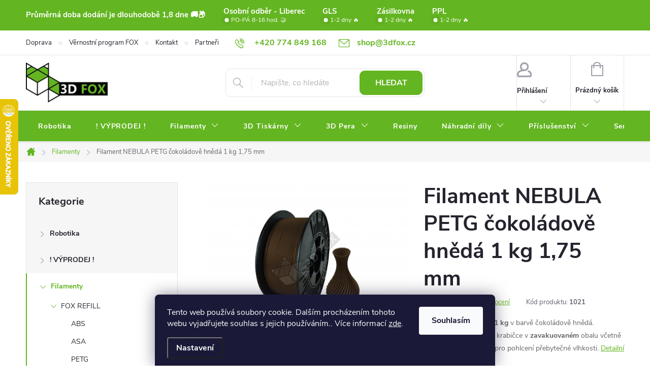

--- FILE ---
content_type: text/html; charset=utf-8
request_url: https://www.3dfoxshop.cz/filament-nebula-petg-cokoladove-hneda-1-kg/
body_size: 40591
content:
<!doctype html><html lang="cs" dir="ltr" class="header-background-light external-fonts-loaded"><head><meta charset="utf-8" /><meta name="viewport" content="width=device-width,initial-scale=1" /><title>Filament NEBULA PETG čokoládově hnědá 1 kg 1,75 mm jen za 438 Kč ✅ | Filamenty ✅ | 3D FOX shop</title><link rel="preconnect" href="https://cdn.myshoptet.com" /><link rel="dns-prefetch" href="https://cdn.myshoptet.com" /><link rel="preload" href="https://cdn.myshoptet.com/prj/dist/master/cms/libs/jquery/jquery-1.11.3.min.js" as="script" /><link href="https://cdn.myshoptet.com/prj/dist/master/cms/templates/frontend_templates/shared/css/font-face/source-sans-3.css" rel="stylesheet"><link href="https://cdn.myshoptet.com/prj/dist/master/cms/templates/frontend_templates/shared/css/font-face/exo-2.css" rel="stylesheet"><script>
dataLayer = [];
dataLayer.push({'shoptet' : {
    "pageId": 673,
    "pageType": "productDetail",
    "currency": "CZK",
    "currencyInfo": {
        "decimalSeparator": ",",
        "exchangeRate": 1,
        "priceDecimalPlaces": 2,
        "symbol": "K\u010d",
        "symbolLeft": 0,
        "thousandSeparator": " "
    },
    "language": "cs",
    "projectId": 385080,
    "product": {
        "id": 1776,
        "guid": "71828b1c-fa04-11eb-8546-0cc47a6b4bcc",
        "hasVariants": false,
        "codes": [
            {
                "code": 1021
            }
        ],
        "code": "1021",
        "name": "Filament NEBULA PETG \u010dokol\u00e1dov\u011b hn\u011bd\u00e1 1 kg 1,75 mm",
        "appendix": "",
        "weight": 1.5,
        "manufacturer": "NEBULA",
        "manufacturerGuid": "1EF5333A77966318982BDA0BA3DED3EE",
        "currentCategory": "Filamenty",
        "currentCategoryGuid": "07f7a4c1-d7b1-11e0-9a5c-feab5ed617ed",
        "defaultCategory": "Filamenty",
        "defaultCategoryGuid": "07f7a4c1-d7b1-11e0-9a5c-feab5ed617ed",
        "currency": "CZK",
        "priceWithVat": 438
    },
    "stocks": [
        {
            "id": 1,
            "title": "3D FOX Liberec",
            "isDeliveryPoint": 1,
            "visibleOnEshop": 1
        },
        {
            "id": "ext",
            "title": "Sklad",
            "isDeliveryPoint": 0,
            "visibleOnEshop": 1
        }
    ],
    "cartInfo": {
        "id": null,
        "freeShipping": false,
        "freeShippingFrom": 0,
        "leftToFreeGift": {
            "formattedPrice": "0 K\u010d",
            "priceLeft": 0
        },
        "freeGift": false,
        "leftToFreeShipping": {
            "priceLeft": 0,
            "dependOnRegion": 0,
            "formattedPrice": "0 K\u010d"
        },
        "discountCoupon": [],
        "getNoBillingShippingPrice": {
            "withoutVat": 0,
            "vat": 0,
            "withVat": 0
        },
        "cartItems": [],
        "taxMode": "ORDINARY"
    },
    "cart": [],
    "customer": {
        "priceRatio": 1,
        "priceListId": 1,
        "groupId": null,
        "registered": false,
        "mainAccount": false
    }
}});
dataLayer.push({'cookie_consent' : {
    "marketing": "denied",
    "analytics": "denied"
}});
document.addEventListener('DOMContentLoaded', function() {
    shoptet.consent.onAccept(function(agreements) {
        if (agreements.length == 0) {
            return;
        }
        dataLayer.push({
            'cookie_consent' : {
                'marketing' : (agreements.includes(shoptet.config.cookiesConsentOptPersonalisation)
                    ? 'granted' : 'denied'),
                'analytics': (agreements.includes(shoptet.config.cookiesConsentOptAnalytics)
                    ? 'granted' : 'denied')
            },
            'event': 'cookie_consent'
        });
    });
});
</script>
<meta property="og:type" content="website"><meta property="og:site_name" content="3dfoxshop.cz"><meta property="og:url" content="https://www.3dfoxshop.cz/filament-nebula-petg-cokoladove-hneda-1-kg/"><meta property="og:title" content="Filament NEBULA PETG čokoládově hnědá 1 kg 1,75 mm jen za 438 Kč ✅ | Filamenty ✅ | 3D FOX shop"><meta name="author" content="3D FOX shop"><meta name="web_author" content="Shoptet.cz"><meta name="dcterms.rightsHolder" content="www.3dfoxshop.cz"><meta name="robots" content="index,follow"><meta property="og:image" content="https://cdn.myshoptet.com/usr/www.3dfoxshop.cz/user/shop/big/1776_filament-vaza-chocolate-brown--new-v2.png?6114c3d3"><meta property="og:description" content="Tisková struna Filament NEBULA PETG čokoládově hnědá 1 kg"><meta name="description" content="Tisková struna Filament NEBULA PETG čokoládově hnědá 1 kg"><meta property="product:price:amount" content="438"><meta property="product:price:currency" content="CZK"><style>:root {--color-primary: #63B521;--color-primary-h: 93;--color-primary-s: 69%;--color-primary-l: 42%;--color-primary-hover: #4a8718;--color-primary-hover-h: 93;--color-primary-hover-s: 70%;--color-primary-hover-l: 31%;--color-secondary: #188EF0;--color-secondary-h: 207;--color-secondary-s: 88%;--color-secondary-l: 52%;--color-secondary-hover: #63B521;--color-secondary-hover-h: 93;--color-secondary-hover-s: 69%;--color-secondary-hover-l: 42%;--color-tertiary: #b1da90;--color-tertiary-h: 93;--color-tertiary-s: 50%;--color-tertiary-l: 71%;--color-tertiary-hover: #63B521;--color-tertiary-hover-h: 93;--color-tertiary-hover-s: 69%;--color-tertiary-hover-l: 42%;--color-header-background: #ffffff;--template-font: "Source Sans 3";--template-headings-font: "Exo 2";--header-background-url: url("[data-uri]");--cookies-notice-background: #1A1937;--cookies-notice-color: #F8FAFB;--cookies-notice-button-hover: #f5f5f5;--cookies-notice-link-hover: #27263f;--templates-update-management-preview-mode-content: "Náhled aktualizací šablony je aktivní pro váš prohlížeč."}</style>
    <script>var shoptet = shoptet || {};</script>
    <script src="https://cdn.myshoptet.com/prj/dist/master/shop/dist/main-3g-header.js.05f199e7fd2450312de2.js"></script>
<!-- User include --><!-- service 776(417) html code header -->
<link type="text/css" rel="stylesheet" media="all"  href="https://cdn.myshoptet.com/usr/paxio.myshoptet.com/user/documents/blank/style.css?v1602546"/>
<link href="https://cdn.myshoptet.com/prj/dist/master/shop/dist/font-shoptet-11.css.62c94c7785ff2cea73b2.css" rel="stylesheet">
<link href="https://cdn.myshoptet.com/usr/paxio.myshoptet.com/user/documents/blank/ikony.css?v9" rel="stylesheet">
<link type="text/css" rel="stylesheet" media="screen"  href="https://cdn.myshoptet.com/usr/paxio.myshoptet.com/user/documents/blank/preklady.css?v27" />
<link rel="stylesheet" href="https://cdn.myshoptet.com/usr/paxio.myshoptet.com/user/documents/blank/Slider/slick.css" />
<link rel="stylesheet" href="https://cdn.myshoptet.com/usr/paxio.myshoptet.com/user/documents/blank/Slider/slick-theme.css?v4" />
<link rel="stylesheet" href="https://cdn.myshoptet.com/usr/paxio.myshoptet.com/user/documents/blank/Slider/slick-classic.css?v3" />

<!-- api 1004(637) html code header -->
<script>
      window.mehub = window.mehub || {};
      window.mehub.bonus = {
        businessId: '8929c32c-fbf0-4dc0-ad3f-95cf7f526ef1',
        addonId: '6c0b506e-4aa3-4e73-b581-724dab1ff7b9'
      }
    </script>
    
<!-- api 473(125) html code header -->

                <style>
                    #order-billing-methods .radio-wrapper[data-guid="142bf709-9b1e-11ed-90ab-b8ca3a6a5ac4"]:not(.cggooglepay), #order-billing-methods .radio-wrapper[data-guid="1441450d-9b1e-11ed-90ab-b8ca3a6a5ac4"]:not(.cggooglepay), #order-billing-methods .radio-wrapper[data-guid="f0935a8b-66d4-11eb-90ab-b8ca3a6a5ac4"]:not(.cgapplepay) {
                        display: none;
                    }
                </style>
                <script type="text/javascript">
                    document.addEventListener('DOMContentLoaded', function() {
                        if (getShoptetDataLayer('pageType') === 'billingAndShipping') {
                            
                try {
                    if (window.ApplePaySession && window.ApplePaySession.canMakePayments()) {
                        
                        if (document.querySelector('#order-billing-methods .radio-wrapper[data-guid="f0935a8b-66d4-11eb-90ab-b8ca3a6a5ac4"]')) {
                            document.querySelector('#order-billing-methods .radio-wrapper[data-guid="f0935a8b-66d4-11eb-90ab-b8ca3a6a5ac4"]').classList.add('cgapplepay');
                        }
                        
                    }
                } catch (err) {} 
            
                            
                const cgBaseCardPaymentMethod = {
                        type: 'CARD',
                        parameters: {
                            allowedAuthMethods: ["PAN_ONLY", "CRYPTOGRAM_3DS"],
                            allowedCardNetworks: [/*"AMEX", "DISCOVER", "INTERAC", "JCB",*/ "MASTERCARD", "VISA"]
                        }
                };
                
                function cgLoadScript(src, callback)
                {
                    var s,
                        r,
                        t;
                    r = false;
                    s = document.createElement('script');
                    s.type = 'text/javascript';
                    s.src = src;
                    s.onload = s.onreadystatechange = function() {
                        if ( !r && (!this.readyState || this.readyState == 'complete') )
                        {
                            r = true;
                            callback();
                        }
                    };
                    t = document.getElementsByTagName('script')[0];
                    t.parentNode.insertBefore(s, t);
                } 
                
                function cgGetGoogleIsReadyToPayRequest() {
                    return Object.assign(
                        {},
                        {
                            apiVersion: 2,
                            apiVersionMinor: 0
                        },
                        {
                            allowedPaymentMethods: [cgBaseCardPaymentMethod]
                        }
                    );
                }

                function onCgGooglePayLoaded() {
                    let paymentsClient = new google.payments.api.PaymentsClient({environment: 'PRODUCTION'});
                    paymentsClient.isReadyToPay(cgGetGoogleIsReadyToPayRequest()).then(function(response) {
                        if (response.result) {
                            
                        if (document.querySelector('#order-billing-methods .radio-wrapper[data-guid="142bf709-9b1e-11ed-90ab-b8ca3a6a5ac4"]')) {
                            document.querySelector('#order-billing-methods .radio-wrapper[data-guid="142bf709-9b1e-11ed-90ab-b8ca3a6a5ac4"]').classList.add('cggooglepay');
                        }
                        

                        if (document.querySelector('#order-billing-methods .radio-wrapper[data-guid="1441450d-9b1e-11ed-90ab-b8ca3a6a5ac4"]')) {
                            document.querySelector('#order-billing-methods .radio-wrapper[data-guid="1441450d-9b1e-11ed-90ab-b8ca3a6a5ac4"]').classList.add('cggooglepay');
                        }
                        	 	 	 	 	 
                        }
                    })
                    .catch(function(err) {});
                }
                
                cgLoadScript('https://pay.google.com/gp/p/js/pay.js', onCgGooglePayLoaded);
            
                        }
                    });
                </script> 
                
<!-- service 619(267) html code header -->
<link href="https://cdn.myshoptet.com/usr/fvstudio.myshoptet.com/user/documents/addons/cartupsell.min.css?24.11.1" rel="stylesheet">
<!-- service 1004(637) html code header -->
<script src="https://mehub-framework.web.app/main.bundle.js?v=1"></script>
<!-- service 1658(1243) html code header -->
<!-- applypark Doplněk Shoptet - Doby doručení v horní liště -->
<link href="https://applypark.myshoptet.com/user/documents/upload/cdn-applypark/doby-doruceni.css" rel="stylesheet">
<style>
@media (min-width:767px) {
.overall-wrapper {margin-top:68px;}
}
@media (max-width:767px) {
#header {margin-top:45px;}
.overall-wrapper {margin-top:69px;}

}
</style>

<!-- project html code header -->
<script type="text/javascript">
    (function(c,l,a,r,i,t,y){
        c[a]=c[a]||function(){(c[a].q=c[a].q||[]).push(arguments)};
        t=l.createElement(r);t.async=1;t.src="https://www.clarity.ms/tag/"+i;
        y=l.getElementsByTagName(r)[0];y.parentNode.insertBefore(t,y);
    })(window, document, "clarity", "script", "i9dz4c9g9d");
</script>

<meta name="google-site-verification" content="Qih3cSwaGhanfGqYMSpLAKMbARi9oWrrdyblGKv5gT0" />
<meta name="facebook-domain-verification" content="5i048igvek7ukkcwdksxjw0omvq901" />

<style>
/* TRVALÉ ZOBRAZENÍ POLE PRO SLEVOVÝ KUPON */

.discount-coupon:not(.uplatneno) form {display: block;margin-top: 0;}
.kupon-odkaz{display: none;}

/* PŘIDÁNÍ E-MAILOVÉ ADRESY DO HLAVIČKY WEBU */

@media screen and (min-width: 1200px){
.top-navigation-bar .project-email {display: inline-block;font-size: 16px;font-weight: bold;margin-left: 24px;color: var(--color-primary);}
a.project-email::before {content: '\e910';font-size: 16px;}
}
@media screen and (min-width: 360px) and (max-width: 767px){
.top-navigation-contacts{display: block !important;}
.top-navigation-contacts .project-phone{display: none !important;}
.top-navigation-contacts .project-email{display: block !important;position: absolute;right: 164px;top: 15px;color: #A3A3AF;}
a.project-email::before {content: '\e910';}
.top-navigation-contacts .project-email span{display: none;}
}
/* ZMĚNA BARVY POZADÍ HLAVNÍHO MENU */

@media screen and (min-width: 768px) {
#header::after{background-color: #63B521;} /* BARVA POZADÍ MENU */
.navigation-in {background-color: transparent;}
.navigation-in > ul > li > a, .submenu-arrow::after {color: #fff;} /* BARVA TEXTU V MENU */
.menu-helper::after {color: #fff;} /* BARVA HAMBURGERU */

.navigation-in > ul > li.ext a:after{background: #4a8718; bottom: -3px;} /*šipečka submenu*/


/* TLAČÍTKA SE ZAOBALENÝMI ROHY */

.btn:not(.cart-count), .compact-form .form-control, .pagination > a, .pagination > strong, a.login-btn{border-radius: 10px;}

/* ÚPRAVA VELIKOSTI LOGA V HLAVIČCE - ČÍSLICE 60 UDÁVÁ VÝŠKU LOGA V PIXELECH*/

#header .site-name a img {max-height: 80px;}

.navigation-in>ul>li.ext>ul>li>a {background: none !important;}

/*Hover menu podbarvení */
/*.navigation-in ul li a:hover {background-color: #4a8718;}*/
.navigation-in > ul > li:hover a{background:#4a8718;} /*Menu Text, hover*/
.navigation-in ul.menu-level-2 li a{background:none !important;}

.custom-footer__onlinePayments .text-center{text-align:left;}
</style>

<!-- HTS code -->
<script>
    (function(h,o,t,j,a,r){
        h.hj=h.hj||function(){(h.hj.q=h.hj.q||[]).push(arguments)};
        h._hjSettings={hjid:3599045,hjsv:6};
        a=o.getElementsByTagName('head')[0];
        r=o.createElement('script');r.async=1;
        r.src=t+h._hjSettings.hjid+j+h._hjSettings.hjsv;
        a.appendChild(r);
    })(window,document,'https://static.hotjar.com/c/hotjar-','.js?sv=');
</script>


<!-- /User include --><link rel="shortcut icon" href="/favicon.ico" type="image/x-icon" /><link rel="canonical" href="https://www.3dfoxshop.cz/filament-nebula-petg-cokoladove-hneda-1-kg/" />    <script>
        var _hwq = _hwq || [];
        _hwq.push(['setKey', '9C81B59A9E766F8F42115AE0D6CB6C1E']);
        _hwq.push(['setTopPos', '130']);
        _hwq.push(['showWidget', '21']);
        (function() {
            var ho = document.createElement('script');
            ho.src = 'https://cz.im9.cz/direct/i/gjs.php?n=wdgt&sak=9C81B59A9E766F8F42115AE0D6CB6C1E';
            var s = document.getElementsByTagName('script')[0]; s.parentNode.insertBefore(ho, s);
        })();
    </script>
<script>!function(){var t={9196:function(){!function(){var t=/\[object (Boolean|Number|String|Function|Array|Date|RegExp)\]/;function r(r){return null==r?String(r):(r=t.exec(Object.prototype.toString.call(Object(r))))?r[1].toLowerCase():"object"}function n(t,r){return Object.prototype.hasOwnProperty.call(Object(t),r)}function e(t){if(!t||"object"!=r(t)||t.nodeType||t==t.window)return!1;try{if(t.constructor&&!n(t,"constructor")&&!n(t.constructor.prototype,"isPrototypeOf"))return!1}catch(t){return!1}for(var e in t);return void 0===e||n(t,e)}function o(t,r,n){this.b=t,this.f=r||function(){},this.d=!1,this.a={},this.c=[],this.e=function(t){return{set:function(r,n){u(c(r,n),t.a)},get:function(r){return t.get(r)}}}(this),i(this,t,!n);var e=t.push,o=this;t.push=function(){var r=[].slice.call(arguments,0),n=e.apply(t,r);return i(o,r),n}}function i(t,n,o){for(t.c.push.apply(t.c,n);!1===t.d&&0<t.c.length;){if("array"==r(n=t.c.shift()))t:{var i=n,a=t.a;if("string"==r(i[0])){for(var f=i[0].split("."),s=f.pop(),p=(i=i.slice(1),0);p<f.length;p++){if(void 0===a[f[p]])break t;a=a[f[p]]}try{a[s].apply(a,i)}catch(t){}}}else if("function"==typeof n)try{n.call(t.e)}catch(t){}else{if(!e(n))continue;for(var l in n)u(c(l,n[l]),t.a)}o||(t.d=!0,t.f(t.a,n),t.d=!1)}}function c(t,r){for(var n={},e=n,o=t.split("."),i=0;i<o.length-1;i++)e=e[o[i]]={};return e[o[o.length-1]]=r,n}function u(t,o){for(var i in t)if(n(t,i)){var c=t[i];"array"==r(c)?("array"==r(o[i])||(o[i]=[]),u(c,o[i])):e(c)?(e(o[i])||(o[i]={}),u(c,o[i])):o[i]=c}}window.DataLayerHelper=o,o.prototype.get=function(t){var r=this.a;t=t.split(".");for(var n=0;n<t.length;n++){if(void 0===r[t[n]])return;r=r[t[n]]}return r},o.prototype.flatten=function(){this.b.splice(0,this.b.length),this.b[0]={},u(this.a,this.b[0])}}()}},r={};function n(e){var o=r[e];if(void 0!==o)return o.exports;var i=r[e]={exports:{}};return t[e](i,i.exports,n),i.exports}n.n=function(t){var r=t&&t.__esModule?function(){return t.default}:function(){return t};return n.d(r,{a:r}),r},n.d=function(t,r){for(var e in r)n.o(r,e)&&!n.o(t,e)&&Object.defineProperty(t,e,{enumerable:!0,get:r[e]})},n.o=function(t,r){return Object.prototype.hasOwnProperty.call(t,r)},function(){"use strict";n(9196)}()}();</script>    <!-- Global site tag (gtag.js) - Google Analytics -->
    <script async src="https://www.googletagmanager.com/gtag/js?id=G-TEK61V1YDZ"></script>
    <script>
        
        window.dataLayer = window.dataLayer || [];
        function gtag(){dataLayer.push(arguments);}
        

                    console.debug('default consent data');

            gtag('consent', 'default', {"ad_storage":"denied","analytics_storage":"denied","ad_user_data":"denied","ad_personalization":"denied","wait_for_update":500});
            dataLayer.push({
                'event': 'default_consent'
            });
        
        gtag('js', new Date());

        
                gtag('config', 'G-TEK61V1YDZ', {"groups":"GA4","send_page_view":false,"content_group":"productDetail","currency":"CZK","page_language":"cs"});
        
                gtag('config', 'AW-600802655', {"allow_enhanced_conversions":true});
        
        
        
        
        
                    gtag('event', 'page_view', {"send_to":"GA4","page_language":"cs","content_group":"productDetail","currency":"CZK"});
        
                gtag('set', 'currency', 'CZK');

        gtag('event', 'view_item', {
            "send_to": "UA",
            "items": [
                {
                    "id": "1021",
                    "name": "Filament NEBULA PETG \u010dokol\u00e1dov\u011b hn\u011bd\u00e1 1 kg 1,75 mm",
                    "category": "Filamenty",
                                        "brand": "NEBULA",
                                                            "price": 361.98
                }
            ]
        });
        
        
        
        
        
                    gtag('event', 'view_item', {"send_to":"GA4","page_language":"cs","content_group":"productDetail","value":361.98000000000002,"currency":"CZK","items":[{"item_id":"1021","item_name":"Filament NEBULA PETG \u010dokol\u00e1dov\u011b hn\u011bd\u00e1 1 kg 1,75 mm","item_brand":"NEBULA","item_category":"Filamenty","price":361.98000000000002,"quantity":1,"index":0}]});
        
        
        
        
        
        
        
        document.addEventListener('DOMContentLoaded', function() {
            if (typeof shoptet.tracking !== 'undefined') {
                for (var id in shoptet.tracking.bannersList) {
                    gtag('event', 'view_promotion', {
                        "send_to": "UA",
                        "promotions": [
                            {
                                "id": shoptet.tracking.bannersList[id].id,
                                "name": shoptet.tracking.bannersList[id].name,
                                "position": shoptet.tracking.bannersList[id].position
                            }
                        ]
                    });
                }
            }

            shoptet.consent.onAccept(function(agreements) {
                if (agreements.length !== 0) {
                    console.debug('gtag consent accept');
                    var gtagConsentPayload =  {
                        'ad_storage': agreements.includes(shoptet.config.cookiesConsentOptPersonalisation)
                            ? 'granted' : 'denied',
                        'analytics_storage': agreements.includes(shoptet.config.cookiesConsentOptAnalytics)
                            ? 'granted' : 'denied',
                                                                                                'ad_user_data': agreements.includes(shoptet.config.cookiesConsentOptPersonalisation)
                            ? 'granted' : 'denied',
                        'ad_personalization': agreements.includes(shoptet.config.cookiesConsentOptPersonalisation)
                            ? 'granted' : 'denied',
                        };
                    console.debug('update consent data', gtagConsentPayload);
                    gtag('consent', 'update', gtagConsentPayload);
                    dataLayer.push(
                        { 'event': 'update_consent' }
                    );
                }
            });
        });
    </script>
<script>
    (function(t, r, a, c, k, i, n, g) { t['ROIDataObject'] = k;
    t[k]=t[k]||function(){ (t[k].q=t[k].q||[]).push(arguments) },t[k].c=i;n=r.createElement(a),
    g=r.getElementsByTagName(a)[0];n.async=1;n.src=c;g.parentNode.insertBefore(n,g)
    })(window, document, 'script', '//www.heureka.cz/ocm/sdk.js?source=shoptet&version=2&page=product_detail', 'heureka', 'cz');

    heureka('set_user_consent', 0);
</script>
</head><body class="desktop id-673 in-filamenty template-11 type-product type-detail multiple-columns-body columns-mobile-2 columns-3 blank-mode blank-mode-css ums_forms_redesign--off ums_a11y_category_page--on ums_discussion_rating_forms--off ums_flags_display_unification--on ums_a11y_login--on mobile-header-version-0">
        <div id="fb-root"></div>
        <script>
            window.fbAsyncInit = function() {
                FB.init({
//                    appId            : 'your-app-id',
                    autoLogAppEvents : true,
                    xfbml            : true,
                    version          : 'v19.0'
                });
            };
        </script>
        <script async defer crossorigin="anonymous" src="https://connect.facebook.net/cs_CZ/sdk.js"></script>    <div class="siteCookies siteCookies--bottom siteCookies--dark js-siteCookies" role="dialog" data-testid="cookiesPopup" data-nosnippet>
        <div class="siteCookies__form">
            <div class="siteCookies__content">
                <div class="siteCookies__text">
                    Tento web používá soubory cookie. Dalším procházením tohoto webu vyjadřujete souhlas s jejich používáním.. Více informací <a href="/podminky-ochrany-osobnich-udaju/" target="\">zde</a>.
                </div>
                <p class="siteCookies__links">
                    <button class="siteCookies__link js-cookies-settings" aria-label="Nastavení cookies" data-testid="cookiesSettings">Nastavení</button>
                </p>
            </div>
            <div class="siteCookies__buttonWrap">
                                <button class="siteCookies__button js-cookiesConsentSubmit" value="all" aria-label="Přijmout cookies" data-testid="buttonCookiesAccept">Souhlasím</button>
            </div>
        </div>
        <script>
            document.addEventListener("DOMContentLoaded", () => {
                const siteCookies = document.querySelector('.js-siteCookies');
                document.addEventListener("scroll", shoptet.common.throttle(() => {
                    const st = document.documentElement.scrollTop;
                    if (st > 1) {
                        siteCookies.classList.add('siteCookies--scrolled');
                    } else {
                        siteCookies.classList.remove('siteCookies--scrolled');
                    }
                }, 100));
            });
        </script>
    </div>
<a href="#content" class="skip-link sr-only">Přejít na obsah</a><div class="overall-wrapper"><div class="user-action"><div class="container">
    <div class="user-action-in">
                    <div id="login" class="user-action-login popup-widget login-widget" role="dialog" aria-labelledby="loginHeading">
        <div class="popup-widget-inner">
                            <h2 id="loginHeading">Přihlášení k vašemu účtu</h2><div id="customerLogin"><form action="/action/Customer/Login/" method="post" id="formLoginIncluded" class="csrf-enabled formLogin" data-testid="formLogin"><input type="hidden" name="referer" value="" /><div class="form-group"><div class="input-wrapper email js-validated-element-wrapper no-label"><input type="email" name="email" class="form-control" autofocus placeholder="E-mailová adresa (např. jan@novak.cz)" data-testid="inputEmail" autocomplete="email" required /></div></div><div class="form-group"><div class="input-wrapper password js-validated-element-wrapper no-label"><input type="password" name="password" class="form-control" placeholder="Heslo" data-testid="inputPassword" autocomplete="current-password" required /><span class="no-display">Nemůžete vyplnit toto pole</span><input type="text" name="surname" value="" class="no-display" /></div></div><div class="form-group"><div class="login-wrapper"><button type="submit" class="btn btn-secondary btn-text btn-login" data-testid="buttonSubmit">Přihlásit se</button><div class="password-helper"><a href="/registrace/" data-testid="signup" rel="nofollow">Nová registrace</a><a href="/klient/zapomenute-heslo/" rel="nofollow">Zapomenuté heslo</a></div></div></div></form>
</div>                    </div>
    </div>

                            <div id="cart-widget" class="user-action-cart popup-widget cart-widget loader-wrapper" data-testid="popupCartWidget" role="dialog" aria-hidden="true">
    <div class="popup-widget-inner cart-widget-inner place-cart-here">
        <div class="loader-overlay">
            <div class="loader"></div>
        </div>
    </div>

    <div class="cart-widget-button">
        <a href="/kosik/" class="btn btn-conversion" id="continue-order-button" rel="nofollow" data-testid="buttonNextStep">Pokračovat do košíku</a>
    </div>
</div>
            </div>
</div>
</div><div class="top-navigation-bar" data-testid="topNavigationBar">

    <div class="container">

        <div class="top-navigation-contacts">
            <strong>Zákaznická podpora:</strong><a href="tel:+420774849168" class="project-phone" aria-label="Zavolat na +420774849168" data-testid="contactboxPhone"><span>+420 774 849 168</span></a><a href="mailto:shop@3dfox.cz" class="project-email" data-testid="contactboxEmail"><span>shop@3dfox.cz</span></a>        </div>

                            <div class="top-navigation-menu">
                <div class="top-navigation-menu-trigger"></div>
                <ul class="top-navigation-bar-menu">
                                            <li class="top-navigation-menu-item-1002">
                            <a href="/doprava/">Doprava</a>
                        </li>
                                            <li class="top-navigation-menu-item-1345">
                            <a href="/vernostni-program-fox/">Věrnostní program FOX</a>
                        </li>
                                            <li class="top-navigation-menu-item-27">
                            <a href="/kontakt/">Kontakt</a>
                        </li>
                                            <li class="top-navigation-menu-item-1414">
                            <a href="/partneri/">Partneři</a>
                        </li>
                                            <li class="top-navigation-menu-item-39">
                            <a href="/obchodni-podminky/">Obchodní podmínky</a>
                        </li>
                                            <li class="top-navigation-menu-item-external-75">
                            <a href="https://www.3dfoxshop.cz/kontakt/">Osobní odběr</a>
                        </li>
                                            <li class="top-navigation-menu-item-691">
                            <a href="/podminky-ochrany-osobnich-udaju/">Podmínky ochrany osobních údajů</a>
                        </li>
                                            <li class="top-navigation-menu-item-external-63">
                            <a href="https://3dfox.cz/blog-2/" target="blank">Fox Blog</a>
                        </li>
                                    </ul>
                <ul class="top-navigation-bar-menu-helper"></ul>
            </div>
        
        <div class="top-navigation-tools">
            <div class="responsive-tools">
                <a href="#" class="toggle-window" data-target="search" aria-label="Hledat" data-testid="linkSearchIcon"></a>
                                                            <a href="#" class="toggle-window" data-target="login"></a>
                                                    <a href="#" class="toggle-window" data-target="navigation" aria-label="Menu" data-testid="hamburgerMenu"></a>
            </div>
                        <button class="top-nav-button top-nav-button-login toggle-window" type="button" data-target="login" aria-haspopup="dialog" aria-controls="login" aria-expanded="false" data-testid="signin"><span>Přihlášení</span></button>        </div>

    </div>

</div>
<header id="header"><div class="container navigation-wrapper">
    <div class="header-top">
        <div class="site-name-wrapper">
            <div class="site-name"><a href="/" data-testid="linkWebsiteLogo"><img src="https://cdn.myshoptet.com/usr/www.3dfoxshop.cz/user/logos/3df_2021.png" alt="3D FOX shop" fetchpriority="low" /></a></div>        </div>
        <div class="search" itemscope itemtype="https://schema.org/WebSite">
            <meta itemprop="headline" content="Filamenty"/><meta itemprop="url" content="https://www.3dfoxshop.cz"/><meta itemprop="text" content="Tisková struna Filament NEBULA PETG čokoládově hnědá 1 kg"/>            <form action="/action/ProductSearch/prepareString/" method="post"
    id="formSearchForm" class="search-form compact-form js-search-main"
    itemprop="potentialAction" itemscope itemtype="https://schema.org/SearchAction" data-testid="searchForm">
    <fieldset>
        <meta itemprop="target"
            content="https://www.3dfoxshop.cz/vyhledavani/?string={string}"/>
        <input type="hidden" name="language" value="cs"/>
        
            
<input
    type="search"
    name="string"
        class="query-input form-control search-input js-search-input"
    placeholder="Napište, co hledáte"
    autocomplete="off"
    required
    itemprop="query-input"
    aria-label="Vyhledávání"
    data-testid="searchInput"
>
            <button type="submit" class="btn btn-default" data-testid="searchBtn">Hledat</button>
        
    </fieldset>
</form>
        </div>
        <div class="navigation-buttons">
                
    <a href="/kosik/" class="btn btn-icon toggle-window cart-count" data-target="cart" data-hover="true" data-redirect="true" data-testid="headerCart" rel="nofollow" aria-haspopup="dialog" aria-expanded="false" aria-controls="cart-widget">
        
                <span class="sr-only">Nákupní košík</span>
        
            <span class="cart-price visible-lg-inline-block" data-testid="headerCartPrice">
                                    Prázdný košík                            </span>
        
    
            </a>
        </div>
    </div>
    <nav id="navigation" aria-label="Hlavní menu" data-collapsible="true"><div class="navigation-in menu"><ul class="menu-level-1" role="menubar" data-testid="headerMenuItems"><li class="menu-item-1429" role="none"><a href="/robotika/" data-testid="headerMenuItem" role="menuitem" aria-expanded="false"><b>Robotika</b></a></li>
<li class="menu-item-1411" role="none"><a href="/vyprodej/" data-testid="headerMenuItem" role="menuitem" aria-expanded="false"><b>! VÝPRODEJ !</b></a></li>
<li class="menu-item-673 ext" role="none"><a href="/filamenty/" class="active" data-testid="headerMenuItem" role="menuitem" aria-haspopup="true" aria-expanded="false"><b>Filamenty</b><span class="submenu-arrow"></span></a><ul class="menu-level-2" aria-label="Filamenty" tabindex="-1" role="menu"><li class="menu-item-1365 has-third-level" role="none"><a href="/fox-refill/" class="menu-image" data-testid="headerMenuItem" tabindex="-1" aria-hidden="true"><img src="data:image/svg+xml,%3Csvg%20width%3D%22140%22%20height%3D%22100%22%20xmlns%3D%22http%3A%2F%2Fwww.w3.org%2F2000%2Fsvg%22%3E%3C%2Fsvg%3E" alt="" aria-hidden="true" width="140" height="100"  data-src="https://cdn.myshoptet.com/usr/www.3dfoxshop.cz/user/categories/thumb/5936.png" fetchpriority="low" /></a><div><a href="/fox-refill/" data-testid="headerMenuItem" role="menuitem"><span>FOX REFILL</span></a>
                                                    <ul class="menu-level-3" role="menu">
                                                                    <li class="menu-item-1417" role="none">
                                        <a href="/refill_abs/" data-testid="headerMenuItem" role="menuitem">
                                            ABS</a>,                                    </li>
                                                                    <li class="menu-item-1420" role="none">
                                        <a href="/refill_asa/" data-testid="headerMenuItem" role="menuitem">
                                            ASA</a>,                                    </li>
                                                                    <li class="menu-item-1423" role="none">
                                        <a href="/petg-fox-refill-2/" data-testid="headerMenuItem" role="menuitem">
                                            PETG</a>,                                    </li>
                                                                    <li class="menu-item-1426" role="none">
                                        <a href="/pla-fox-refill_2/" data-testid="headerMenuItem" role="menuitem">
                                            PLA</a>                                    </li>
                                                            </ul>
                        </div></li><li class="menu-item-693 has-third-level" role="none"><a href="/petg/" class="menu-image" data-testid="headerMenuItem" tabindex="-1" aria-hidden="true"><img src="data:image/svg+xml,%3Csvg%20width%3D%22140%22%20height%3D%22100%22%20xmlns%3D%22http%3A%2F%2Fwww.w3.org%2F2000%2Fsvg%22%3E%3C%2Fsvg%3E" alt="" aria-hidden="true" width="140" height="100"  data-src="https://cdn.myshoptet.com/usr/www.3dfoxshop.cz/user/categories/thumb/piktogram_-_filament.png" fetchpriority="low" /></a><div><a href="/petg/" data-testid="headerMenuItem" role="menuitem"><span>PETG</span></a>
                                                    <ul class="menu-level-3" role="menu">
                                                                    <li class="menu-item-1191" role="none">
                                        <a href="/petg-fox-refill/" data-testid="headerMenuItem" role="menuitem">
                                            PETG - 3D FOX REFILL</a>                                    </li>
                                                            </ul>
                        </div></li><li class="menu-item-696 has-third-level" role="none"><a href="/pla/" class="menu-image" data-testid="headerMenuItem" tabindex="-1" aria-hidden="true"><img src="data:image/svg+xml,%3Csvg%20width%3D%22140%22%20height%3D%22100%22%20xmlns%3D%22http%3A%2F%2Fwww.w3.org%2F2000%2Fsvg%22%3E%3C%2Fsvg%3E" alt="" aria-hidden="true" width="140" height="100"  data-src="https://cdn.myshoptet.com/usr/www.3dfoxshop.cz/user/categories/thumb/piktogram_-_filament-1.png" fetchpriority="low" /></a><div><a href="/pla/" data-testid="headerMenuItem" role="menuitem"><span>PLA</span></a>
                                                    <ul class="menu-level-3" role="menu">
                                                                    <li class="menu-item-1194" role="none">
                                        <a href="/pla-fox-refill/" data-testid="headerMenuItem" role="menuitem">
                                            PLA FOX REFILL</a>                                    </li>
                                                            </ul>
                        </div></li><li class="menu-item-699" role="none"><a href="/abs-mabs/" class="menu-image" data-testid="headerMenuItem" tabindex="-1" aria-hidden="true"><img src="data:image/svg+xml,%3Csvg%20width%3D%22140%22%20height%3D%22100%22%20xmlns%3D%22http%3A%2F%2Fwww.w3.org%2F2000%2Fsvg%22%3E%3C%2Fsvg%3E" alt="" aria-hidden="true" width="140" height="100"  data-src="https://cdn.myshoptet.com/usr/www.3dfoxshop.cz/user/categories/thumb/piktogram_-_filament-2.png" fetchpriority="low" /></a><div><a href="/abs-mabs/" data-testid="headerMenuItem" role="menuitem"><span>ABS/MABS</span></a>
                        </div></li><li class="menu-item-750" role="none"><a href="/asa/" class="menu-image" data-testid="headerMenuItem" tabindex="-1" aria-hidden="true"><img src="data:image/svg+xml,%3Csvg%20width%3D%22140%22%20height%3D%22100%22%20xmlns%3D%22http%3A%2F%2Fwww.w3.org%2F2000%2Fsvg%22%3E%3C%2Fsvg%3E" alt="" aria-hidden="true" width="140" height="100"  data-src="https://cdn.myshoptet.com/usr/www.3dfoxshop.cz/user/categories/thumb/piktogram_-_filament-3.png" fetchpriority="low" /></a><div><a href="/asa/" data-testid="headerMenuItem" role="menuitem"><span>ASA</span></a>
                        </div></li><li class="menu-item-990" role="none"><a href="/flex/" class="menu-image" data-testid="headerMenuItem" tabindex="-1" aria-hidden="true"><img src="data:image/svg+xml,%3Csvg%20width%3D%22140%22%20height%3D%22100%22%20xmlns%3D%22http%3A%2F%2Fwww.w3.org%2F2000%2Fsvg%22%3E%3C%2Fsvg%3E" alt="" aria-hidden="true" width="140" height="100"  data-src="https://cdn.myshoptet.com/usr/www.3dfoxshop.cz/user/categories/thumb/piktogram_-_filament-4.png" fetchpriority="low" /></a><div><a href="/flex/" data-testid="headerMenuItem" role="menuitem"><span>FLEXI / TPU</span></a>
                        </div></li><li class="menu-item-816" role="none"><a href="/specialni/" class="menu-image" data-testid="headerMenuItem" tabindex="-1" aria-hidden="true"><img src="data:image/svg+xml,%3Csvg%20width%3D%22140%22%20height%3D%22100%22%20xmlns%3D%22http%3A%2F%2Fwww.w3.org%2F2000%2Fsvg%22%3E%3C%2Fsvg%3E" alt="" aria-hidden="true" width="140" height="100"  data-src="https://cdn.myshoptet.com/usr/www.3dfoxshop.cz/user/categories/thumb/piktogram_-_filament-5.png" fetchpriority="low" /></a><div><a href="/specialni/" data-testid="headerMenuItem" role="menuitem"><span>Speciální</span></a>
                        </div></li><li class="menu-item-1436" role="none"><a href="/karbon/" class="menu-image" data-testid="headerMenuItem" tabindex="-1" aria-hidden="true"><img src="data:image/svg+xml,%3Csvg%20width%3D%22140%22%20height%3D%22100%22%20xmlns%3D%22http%3A%2F%2Fwww.w3.org%2F2000%2Fsvg%22%3E%3C%2Fsvg%3E" alt="" aria-hidden="true" width="140" height="100"  data-src="https://cdn.myshoptet.com/usr/www.3dfoxshop.cz/user/categories/thumb/piktogram_-_filament.png" fetchpriority="low" /></a><div><a href="/karbon/" data-testid="headerMenuItem" role="menuitem"><span>CF/GF</span></a>
                        </div></li><li class="menu-item-1439" role="none"><a href="/pa-nylon/" class="menu-image" data-testid="headerMenuItem" tabindex="-1" aria-hidden="true"><img src="data:image/svg+xml,%3Csvg%20width%3D%22140%22%20height%3D%22100%22%20xmlns%3D%22http%3A%2F%2Fwww.w3.org%2F2000%2Fsvg%22%3E%3C%2Fsvg%3E" alt="" aria-hidden="true" width="140" height="100"  data-src="https://cdn.myshoptet.com/usr/www.3dfoxshop.cz/user/categories/thumb/piktogram_-_filament.png" fetchpriority="low" /></a><div><a href="/pa-nylon/" data-testid="headerMenuItem" role="menuitem"><span>PA-Nylon</span></a>
                        </div></li><li class="menu-item-1442" role="none"><a href="/wood/" class="menu-image" data-testid="headerMenuItem" tabindex="-1" aria-hidden="true"><img src="data:image/svg+xml,%3Csvg%20width%3D%22140%22%20height%3D%22100%22%20xmlns%3D%22http%3A%2F%2Fwww.w3.org%2F2000%2Fsvg%22%3E%3C%2Fsvg%3E" alt="" aria-hidden="true" width="140" height="100"  data-src="https://cdn.myshoptet.com/usr/www.3dfoxshop.cz/user/categories/thumb/piktogram_-_filament.png" fetchpriority="low" /></a><div><a href="/wood/" data-testid="headerMenuItem" role="menuitem"><span>Wood / Dřevo</span></a>
                        </div></li><li class="menu-item-1445" role="none"><a href="/svitici-glow/" class="menu-image" data-testid="headerMenuItem" tabindex="-1" aria-hidden="true"><img src="data:image/svg+xml,%3Csvg%20width%3D%22140%22%20height%3D%22100%22%20xmlns%3D%22http%3A%2F%2Fwww.w3.org%2F2000%2Fsvg%22%3E%3C%2Fsvg%3E" alt="" aria-hidden="true" width="140" height="100"  data-src="https://cdn.myshoptet.com/usr/www.3dfoxshop.cz/user/categories/thumb/piktogram_-_filament.png" fetchpriority="low" /></a><div><a href="/svitici-glow/" data-testid="headerMenuItem" role="menuitem"><span>Glow / Svítící</span></a>
                        </div></li><li class="menu-item-1451" role="none"><a href="/pc-filamenty-2/" class="menu-image" data-testid="headerMenuItem" tabindex="-1" aria-hidden="true"><img src="data:image/svg+xml,%3Csvg%20width%3D%22140%22%20height%3D%22100%22%20xmlns%3D%22http%3A%2F%2Fwww.w3.org%2F2000%2Fsvg%22%3E%3C%2Fsvg%3E" alt="" aria-hidden="true" width="140" height="100"  data-src="https://cdn.myshoptet.com/usr/www.3dfoxshop.cz/user/categories/thumb/piktogram_-_filament.png" fetchpriority="low" /></a><div><a href="/pc-filamenty-2/" data-testid="headerMenuItem" role="menuitem"><span>PC</span></a>
                        </div></li><li class="menu-item-1454" role="none"><a href="/marble-filamenty/" class="menu-image" data-testid="headerMenuItem" tabindex="-1" aria-hidden="true"><img src="data:image/svg+xml,%3Csvg%20width%3D%22140%22%20height%3D%22100%22%20xmlns%3D%22http%3A%2F%2Fwww.w3.org%2F2000%2Fsvg%22%3E%3C%2Fsvg%3E" alt="" aria-hidden="true" width="140" height="100"  data-src="https://cdn.myshoptet.com/usr/www.3dfoxshop.cz/user/categories/thumb/piktogram_-_filament.png" fetchpriority="low" /></a><div><a href="/marble-filamenty/" data-testid="headerMenuItem" role="menuitem"><span>Marble / Mramor / Kámen</span></a>
                        </div></li><li class="menu-item-1457" role="none"><a href="/podpurne-filamenty/" class="menu-image" data-testid="headerMenuItem" tabindex="-1" aria-hidden="true"><img src="data:image/svg+xml,%3Csvg%20width%3D%22140%22%20height%3D%22100%22%20xmlns%3D%22http%3A%2F%2Fwww.w3.org%2F2000%2Fsvg%22%3E%3C%2Fsvg%3E" alt="" aria-hidden="true" width="140" height="100"  data-src="https://cdn.myshoptet.com/usr/www.3dfoxshop.cz/user/categories/thumb/piktogram_-_filament.png" fetchpriority="low" /></a><div><a href="/podpurne-filamenty/" data-testid="headerMenuItem" role="menuitem"><span>PVA / Podpůrné</span></a>
                        </div></li><li class="menu-item-1402" role="none"><a href="/bambu-lab/" class="menu-image" data-testid="headerMenuItem" tabindex="-1" aria-hidden="true"><img src="data:image/svg+xml,%3Csvg%20width%3D%22140%22%20height%3D%22100%22%20xmlns%3D%22http%3A%2F%2Fwww.w3.org%2F2000%2Fsvg%22%3E%3C%2Fsvg%3E" alt="" aria-hidden="true" width="140" height="100"  data-src="https://cdn.myshoptet.com/usr/www.3dfoxshop.cz/user/categories/thumb/bambu.jpg" fetchpriority="low" /></a><div><a href="/bambu-lab/" data-testid="headerMenuItem" role="menuitem"><span>Bambu Lab</span></a>
                        </div></li></ul></li>
<li class="menu-item-705 ext" role="none"><a href="/3d-tiskarny/" data-testid="headerMenuItem" role="menuitem" aria-haspopup="true" aria-expanded="false"><b>3D Tiskárny</b><span class="submenu-arrow"></span></a><ul class="menu-level-2" aria-label="3D Tiskárny" tabindex="-1" role="menu"><li class="menu-item-1242" role="none"><a href="/anycubic-tiskarny/" class="menu-image" data-testid="headerMenuItem" tabindex="-1" aria-hidden="true"><img src="data:image/svg+xml,%3Csvg%20width%3D%22140%22%20height%3D%22100%22%20xmlns%3D%22http%3A%2F%2Fwww.w3.org%2F2000%2Fsvg%22%3E%3C%2Fsvg%3E" alt="" aria-hidden="true" width="140" height="100"  data-src="https://cdn.myshoptet.com/usr/www.3dfoxshop.cz/user/categories/thumb/3d-tiskarny_anycubic.png" fetchpriority="low" /></a><div><a href="/anycubic-tiskarny/" data-testid="headerMenuItem" role="menuitem"><span>Anycubic tiskárny</span></a>
                        </div></li><li class="menu-item-1326" role="none"><a href="/laserove-gravirovaci-stroje/" class="menu-image" data-testid="headerMenuItem" tabindex="-1" aria-hidden="true"><img src="data:image/svg+xml,%3Csvg%20width%3D%22140%22%20height%3D%22100%22%20xmlns%3D%22http%3A%2F%2Fwww.w3.org%2F2000%2Fsvg%22%3E%3C%2Fsvg%3E" alt="" aria-hidden="true" width="140" height="100"  data-src="https://cdn.myshoptet.com/usr/www.3dfoxshop.cz/user/categories/thumb/grav__r.png" fetchpriority="low" /></a><div><a href="/laserove-gravirovaci-stroje/" data-testid="headerMenuItem" role="menuitem"><span>Laserové gravírovací stroje</span></a>
                        </div></li><li class="menu-item-1333" role="none"><a href="/bambu-lab-tiskarny/" class="menu-image" data-testid="headerMenuItem" tabindex="-1" aria-hidden="true"><img src="data:image/svg+xml,%3Csvg%20width%3D%22140%22%20height%3D%22100%22%20xmlns%3D%22http%3A%2F%2Fwww.w3.org%2F2000%2Fsvg%22%3E%3C%2Fsvg%3E" alt="" aria-hidden="true" width="140" height="100"  data-src="https://cdn.myshoptet.com/usr/www.3dfoxshop.cz/user/categories/thumb/x1c.png" fetchpriority="low" /></a><div><a href="/bambu-lab-tiskarny/" data-testid="headerMenuItem" role="menuitem"><span>Bambu Lab</span></a>
                        </div></li></ul></li>
<li class="menu-item-1131 ext" role="none"><a href="/3d-pera-2/" data-testid="headerMenuItem" role="menuitem" aria-haspopup="true" aria-expanded="false"><b>3D Pera</b><span class="submenu-arrow"></span></a><ul class="menu-level-2" aria-label="3D Pera" tabindex="-1" role="menu"><li class="menu-item-1155" role="none"><a href="/naplne-do-3d-pera/" class="menu-image" data-testid="headerMenuItem" tabindex="-1" aria-hidden="true"><img src="data:image/svg+xml,%3Csvg%20width%3D%22140%22%20height%3D%22100%22%20xmlns%3D%22http%3A%2F%2Fwww.w3.org%2F2000%2Fsvg%22%3E%3C%2Fsvg%3E" alt="" aria-hidden="true" width="140" height="100"  data-src="https://cdn.myshoptet.com/usr/www.3dfoxshop.cz/user/categories/thumb/naplne.jpg" fetchpriority="low" /></a><div><a href="/naplne-do-3d-pera/" data-testid="headerMenuItem" role="menuitem"><span>Náplně</span></a>
                        </div></li><li class="menu-item-1167" role="none"><a href="/3d-pera/" class="menu-image" data-testid="headerMenuItem" tabindex="-1" aria-hidden="true"><img src="data:image/svg+xml,%3Csvg%20width%3D%22140%22%20height%3D%22100%22%20xmlns%3D%22http%3A%2F%2Fwww.w3.org%2F2000%2Fsvg%22%3E%3C%2Fsvg%3E" alt="" aria-hidden="true" width="140" height="100"  data-src="https://cdn.myshoptet.com/usr/www.3dfoxshop.cz/user/categories/thumb/3dpera.jpg" fetchpriority="low" /></a><div><a href="/3d-pera/" data-testid="headerMenuItem" role="menuitem"><span>3D Pera</span></a>
                        </div></li><li class="menu-item-1281" role="none"><a href="/podlozky-pro-3d-pera/" class="menu-image" data-testid="headerMenuItem" tabindex="-1" aria-hidden="true"><img src="data:image/svg+xml,%3Csvg%20width%3D%22140%22%20height%3D%22100%22%20xmlns%3D%22http%3A%2F%2Fwww.w3.org%2F2000%2Fsvg%22%3E%3C%2Fsvg%3E" alt="" aria-hidden="true" width="140" height="100"  data-src="https://cdn.myshoptet.com/usr/www.3dfoxshop.cz/user/categories/thumb/seda3.jpg" fetchpriority="low" /></a><div><a href="/podlozky-pro-3d-pera/" data-testid="headerMenuItem" role="menuitem"><span>Podložky pro 3D pera</span></a>
                        </div></li></ul></li>
<li class="menu-item-1161" role="none"><a href="/resiny/" data-testid="headerMenuItem" role="menuitem" aria-expanded="false"><b>Resiny</b></a></li>
<li class="menu-item-771 ext" role="none"><a href="/nahradni-dily/" data-testid="headerMenuItem" role="menuitem" aria-haspopup="true" aria-expanded="false"><b>Náhradní díly</b><span class="submenu-arrow"></span></a><ul class="menu-level-2" aria-label="Náhradní díly" tabindex="-1" role="menu"><li class="menu-item-1342 has-third-level" role="none"><a href="/nahradni-dily-pro-tiskarny-bambulab/" class="menu-image" data-testid="headerMenuItem" tabindex="-1" aria-hidden="true"><img src="data:image/svg+xml,%3Csvg%20width%3D%22140%22%20height%3D%22100%22%20xmlns%3D%22http%3A%2F%2Fwww.w3.org%2F2000%2Fsvg%22%3E%3C%2Fsvg%3E" alt="" aria-hidden="true" width="140" height="100"  data-src="https://cdn.myshoptet.com/usr/www.3dfoxshop.cz/user/categories/thumb/x1c_(1).png" fetchpriority="low" /></a><div><a href="/nahradni-dily-pro-tiskarny-bambulab/" data-testid="headerMenuItem" role="menuitem"><span>Bambu Lab</span></a>
                                                    <ul class="menu-level-3" role="menu">
                                                                    <li class="menu-item-1376" role="none">
                                        <a href="/tiskove-podlozky-2/" data-testid="headerMenuItem" role="menuitem">
                                            Tiskové podložky</a>,                                    </li>
                                                                    <li class="menu-item-1373" role="none">
                                        <a href="/hotendy-2/" data-testid="headerMenuItem" role="menuitem">
                                            Hotendy</a>,                                    </li>
                                                                    <li class="menu-item-1387" role="none">
                                        <a href="/ventilatory-2/" data-testid="headerMenuItem" role="menuitem">
                                            Ventilátory</a>,                                    </li>
                                                                    <li class="menu-item-1390" role="none">
                                        <a href="/remeny/" data-testid="headerMenuItem" role="menuitem">
                                            Řemeny</a>,                                    </li>
                                                                    <li class="menu-item-1399" role="none">
                                        <a href="/tiskove-hlavy/" data-testid="headerMenuItem" role="menuitem">
                                            Tiskové hlavy</a>,                                    </li>
                                                                    <li class="menu-item-1396" role="none">
                                        <a href="/ams/" data-testid="headerMenuItem" role="menuitem">
                                            AMS</a>,                                    </li>
                                                                    <li class="menu-item-1393" role="none">
                                        <a href="/ostatni-4/" data-testid="headerMenuItem" role="menuitem">
                                            Ostatní</a>                                    </li>
                                                            </ul>
                        </div></li><li class="menu-item-777 has-third-level" role="none"><a href="/mechanicke-dily/" class="menu-image" data-testid="headerMenuItem" tabindex="-1" aria-hidden="true"><img src="data:image/svg+xml,%3Csvg%20width%3D%22140%22%20height%3D%22100%22%20xmlns%3D%22http%3A%2F%2Fwww.w3.org%2F2000%2Fsvg%22%3E%3C%2Fsvg%3E" alt="" aria-hidden="true" width="140" height="100"  data-src="https://cdn.myshoptet.com/usr/www.3dfoxshop.cz/user/categories/thumb/mechanicke.jpg" fetchpriority="low" /></a><div><a href="/mechanicke-dily/" data-testid="headerMenuItem" role="menuitem"><span>Mechanické díly</span></a>
                                                    <ul class="menu-level-3" role="menu">
                                                                    <li class="menu-item-954" role="none">
                                        <a href="/remeny-a-remenice/" data-testid="headerMenuItem" role="menuitem">
                                            Řemeny a řemenice</a>,                                    </li>
                                                                    <li class="menu-item-957" role="none">
                                        <a href="/extrudery/" data-testid="headerMenuItem" role="menuitem">
                                            Extrudery</a>,                                    </li>
                                                                    <li class="menu-item-960" role="none">
                                        <a href="/hotendy/" data-testid="headerMenuItem" role="menuitem">
                                            HotEndy</a>,                                    </li>
                                                                    <li class="menu-item-963" role="none">
                                        <a href="/loziska/" data-testid="headerMenuItem" role="menuitem">
                                            Ložiska</a>,                                    </li>
                                                                    <li class="menu-item-966" role="none">
                                        <a href="/ostatni-2/" data-testid="headerMenuItem" role="menuitem">
                                            Ostatní</a>                                    </li>
                                                            </ul>
                        </div></li><li class="menu-item-780 has-third-level" role="none"><a href="/trysky/" class="menu-image" data-testid="headerMenuItem" tabindex="-1" aria-hidden="true"><img src="data:image/svg+xml,%3Csvg%20width%3D%22140%22%20height%3D%22100%22%20xmlns%3D%22http%3A%2F%2Fwww.w3.org%2F2000%2Fsvg%22%3E%3C%2Fsvg%3E" alt="" aria-hidden="true" width="140" height="100"  data-src="https://cdn.myshoptet.com/usr/www.3dfoxshop.cz/user/categories/thumb/trysky.jpg" fetchpriority="low" /></a><div><a href="/trysky/" data-testid="headerMenuItem" role="menuitem"><span>Trysky</span></a>
                                                    <ul class="menu-level-3" role="menu">
                                                                    <li class="menu-item-981" role="none">
                                        <a href="/e3d/" data-testid="headerMenuItem" role="menuitem">
                                            E3D</a>,                                    </li>
                                                                    <li class="menu-item-984" role="none">
                                        <a href="/mk8/" data-testid="headerMenuItem" role="menuitem">
                                            MK8</a>                                    </li>
                                                            </ul>
                        </div></li><li class="menu-item-783 has-third-level" role="none"><a href="/elektro-2/" class="menu-image" data-testid="headerMenuItem" tabindex="-1" aria-hidden="true"><img src="data:image/svg+xml,%3Csvg%20width%3D%22140%22%20height%3D%22100%22%20xmlns%3D%22http%3A%2F%2Fwww.w3.org%2F2000%2Fsvg%22%3E%3C%2Fsvg%3E" alt="" aria-hidden="true" width="140" height="100"  data-src="https://cdn.myshoptet.com/usr/www.3dfoxshop.cz/user/categories/thumb/elektrodily.jpg" fetchpriority="low" /></a><div><a href="/elektro-2/" data-testid="headerMenuItem" role="menuitem"><span>Elektro díly</span></a>
                                                    <ul class="menu-level-3" role="menu">
                                                                    <li class="menu-item-969" role="none">
                                        <a href="/lcd/" data-testid="headerMenuItem" role="menuitem">
                                            LCD</a>,                                    </li>
                                                                    <li class="menu-item-972" role="none">
                                        <a href="/ridici-desky/" data-testid="headerMenuItem" role="menuitem">
                                            Řídící desky</a>,                                    </li>
                                                                    <li class="menu-item-975" role="none">
                                        <a href="/ventilatory/" data-testid="headerMenuItem" role="menuitem">
                                            Ventilátory</a>,                                    </li>
                                                                    <li class="menu-item-978" role="none">
                                        <a href="/ostatni-3/" data-testid="headerMenuItem" role="menuitem">
                                            Ostatní</a>                                    </li>
                                                            </ul>
                        </div></li><li class="menu-item-789" role="none"><a href="/tiskove-podlozky/" class="menu-image" data-testid="headerMenuItem" tabindex="-1" aria-hidden="true"><img src="data:image/svg+xml,%3Csvg%20width%3D%22140%22%20height%3D%22100%22%20xmlns%3D%22http%3A%2F%2Fwww.w3.org%2F2000%2Fsvg%22%3E%3C%2Fsvg%3E" alt="" aria-hidden="true" width="140" height="100"  data-src="https://cdn.myshoptet.com/usr/www.3dfoxshop.cz/user/categories/thumb/podlozky.jpg" fetchpriority="low" /></a><div><a href="/tiskove-podlozky/" data-testid="headerMenuItem" role="menuitem"><span>Tiskové podložky</span></a>
                        </div></li><li class="menu-item-1212 has-third-level" role="none"><a href="/dle-modelu-3d-tiskarny/" class="menu-image" data-testid="headerMenuItem" tabindex="-1" aria-hidden="true"><img src="data:image/svg+xml,%3Csvg%20width%3D%22140%22%20height%3D%22100%22%20xmlns%3D%22http%3A%2F%2Fwww.w3.org%2F2000%2Fsvg%22%3E%3C%2Fsvg%3E" alt="" aria-hidden="true" width="140" height="100"  data-src="https://cdn.myshoptet.com/usr/www.3dfoxshop.cz/user/categories/thumb/2364.png" fetchpriority="low" /></a><div><a href="/dle-modelu-3d-tiskarny/" data-testid="headerMenuItem" role="menuitem"><span>Dle 3D tiskárny</span></a>
                                                    <ul class="menu-level-3" role="menu">
                                                                    <li class="menu-item-1299" role="none">
                                        <a href="/creality-ender-3-pro/" data-testid="headerMenuItem" role="menuitem">
                                            Creality Ender 3/Pro</a>,                                    </li>
                                                                    <li class="menu-item-1302" role="none">
                                        <a href="/prusa-mini-mini/" data-testid="headerMenuItem" role="menuitem">
                                            Průša mini/mini+</a>,                                    </li>
                                                                    <li class="menu-item-1305" role="none">
                                        <a href="/creality-ender-3-v2-2/" data-testid="headerMenuItem" role="menuitem">
                                            Creality Ender 3 V2</a>,                                    </li>
                                                                    <li class="menu-item-1308" role="none">
                                        <a href="/prusa-mk3-s-plus/" data-testid="headerMenuItem" role="menuitem">
                                            Průša MK3/S/+</a>,                                    </li>
                                                                    <li class="menu-item-1293" role="none">
                                        <a href="/anycubic/" data-testid="headerMenuItem" role="menuitem">
                                            Anycubic</a>,                                    </li>
                                                                    <li class="menu-item-1378" role="none">
                                        <a href="/prusa-mk4-s-nahradni-dily/" data-testid="headerMenuItem" role="menuitem">
                                            Prusa MK4/MK4S/XL</a>                                    </li>
                                                            </ul>
                        </div></li></ul></li>
<li class="menu-item-702 ext" role="none"><a href="/prislusenstvi/" data-testid="headerMenuItem" role="menuitem" aria-haspopup="true" aria-expanded="false"><b>Příslušenství</b><span class="submenu-arrow"></span></a><ul class="menu-level-2" aria-label="Příslušenství" tabindex="-1" role="menu"><li class="menu-item-674 has-third-level" role="none"><a href="/fox-box/" class="menu-image" data-testid="headerMenuItem" tabindex="-1" aria-hidden="true"><img src="data:image/svg+xml,%3Csvg%20width%3D%22140%22%20height%3D%22100%22%20xmlns%3D%22http%3A%2F%2Fwww.w3.org%2F2000%2Fsvg%22%3E%3C%2Fsvg%3E" alt="" aria-hidden="true" width="140" height="100"  data-src="https://cdn.myshoptet.com/usr/www.3dfoxshop.cz/user/categories/thumb/fox_box_cerno_zeleny_komplet-1.jpg" fetchpriority="low" /></a><div><a href="/fox-box/" data-testid="headerMenuItem" role="menuitem"><span>FOX BOX</span></a>
                                                    <ul class="menu-level-3" role="menu">
                                                                    <li class="menu-item-1359" role="none">
                                        <a href="/zakladni-sestava/" data-testid="headerMenuItem" role="menuitem">
                                            Základní sestava</a>,                                    </li>
                                                                    <li class="menu-item-1362" role="none">
                                        <a href="/kompletni-sestava/" data-testid="headerMenuItem" role="menuitem">
                                            Kompletní sestava</a>                                    </li>
                                                            </ul>
                        </div></li><li class="menu-item-717" role="none"><a href="/prislusenstvi-pro-tisk/" class="menu-image" data-testid="headerMenuItem" tabindex="-1" aria-hidden="true"><img src="data:image/svg+xml,%3Csvg%20width%3D%22140%22%20height%3D%22100%22%20xmlns%3D%22http%3A%2F%2Fwww.w3.org%2F2000%2Fsvg%22%3E%3C%2Fsvg%3E" alt="" aria-hidden="true" width="140" height="100"  data-src="https://cdn.myshoptet.com/usr/www.3dfoxshop.cz/user/categories/thumb/pro3d.jpg" fetchpriority="low" /></a><div><a href="/prislusenstvi-pro-tisk/" data-testid="headerMenuItem" role="menuitem"><span>Pro 3D tiskárny</span></a>
                        </div></li><li class="menu-item-723" role="none"><a href="/prislusenstvi-pro-box/" class="menu-image" data-testid="headerMenuItem" tabindex="-1" aria-hidden="true"><img src="data:image/svg+xml,%3Csvg%20width%3D%22140%22%20height%3D%22100%22%20xmlns%3D%22http%3A%2F%2Fwww.w3.org%2F2000%2Fsvg%22%3E%3C%2Fsvg%3E" alt="" aria-hidden="true" width="140" height="100"  data-src="https://cdn.myshoptet.com/usr/www.3dfoxshop.cz/user/categories/thumb/profoxbox.jpg" fetchpriority="low" /></a><div><a href="/prislusenstvi-pro-box/" data-testid="headerMenuItem" role="menuitem"><span>Pro FOX BOX</span></a>
                        </div></li><li class="menu-item-729" role="none"><a href="/elektro/" class="menu-image" data-testid="headerMenuItem" tabindex="-1" aria-hidden="true"><img src="data:image/svg+xml,%3Csvg%20width%3D%22140%22%20height%3D%22100%22%20xmlns%3D%22http%3A%2F%2Fwww.w3.org%2F2000%2Fsvg%22%3E%3C%2Fsvg%3E" alt="" aria-hidden="true" width="140" height="100"  data-src="https://cdn.myshoptet.com/usr/www.3dfoxshop.cz/user/categories/thumb/207.jpg" fetchpriority="low" /></a><div><a href="/elektro/" data-testid="headerMenuItem" role="menuitem"><span>Elektro</span></a>
                        </div></li><li class="menu-item-1149" role="none"><a href="/naradi/" class="menu-image" data-testid="headerMenuItem" tabindex="-1" aria-hidden="true"><img src="data:image/svg+xml,%3Csvg%20width%3D%22140%22%20height%3D%22100%22%20xmlns%3D%22http%3A%2F%2Fwww.w3.org%2F2000%2Fsvg%22%3E%3C%2Fsvg%3E" alt="" aria-hidden="true" width="140" height="100"  data-src="https://cdn.myshoptet.com/usr/www.3dfoxshop.cz/user/categories/thumb/naradi.jpg" fetchpriority="low" /></a><div><a href="/naradi/" data-testid="headerMenuItem" role="menuitem"><span>Nářadí</span></a>
                        </div></li></ul></li>
<li class="menu-item-807" role="none"><a href="/servis-a-upgrade-2-pujcovna/" data-testid="headerMenuItem" role="menuitem" aria-expanded="false"><b>Servis 3D tiskáren</b></a></li>
<li class="menu-item-996" role="none"><a href="/darkove-poukazy/" data-testid="headerMenuItem" role="menuitem" aria-expanded="false"><b>Dárkové poukazy</b></a></li>
<li class="menu-item-1435" role="none"><a href="/exkluzivni-vina-necas/" data-testid="headerMenuItem" role="menuitem" aria-expanded="false"><b>Exkluzivní vína</b></a></li>
<li class="menu-item-1320" role="none"><a href="/susicky-filamentu/" data-testid="headerMenuItem" role="menuitem" aria-expanded="false"><b>Sušičky filamentů</b></a></li>
<li class="menu-item-1287 ext" role="none"><a href="/hobby/" data-testid="headerMenuItem" role="menuitem" aria-haspopup="true" aria-expanded="false"><b>Hobby</b><span class="submenu-arrow"></span></a><ul class="menu-level-2" aria-label="Hobby" tabindex="-1" role="menu"><li class="menu-item-1408" role="none"><a href="/bambu-lab-stavebnicove-sety/" class="menu-image" data-testid="headerMenuItem" tabindex="-1" aria-hidden="true"><img src="data:image/svg+xml,%3Csvg%20width%3D%22140%22%20height%3D%22100%22%20xmlns%3D%22http%3A%2F%2Fwww.w3.org%2F2000%2Fsvg%22%3E%3C%2Fsvg%3E" alt="" aria-hidden="true" width="140" height="100"  data-src="https://cdn.myshoptet.com/usr/www.3dfoxshop.cz/user/categories/thumb/bambu-lab.png" fetchpriority="low" /></a><div><a href="/bambu-lab-stavebnicove-sety/" data-testid="headerMenuItem" role="menuitem"><span>Bambu Lab stavebnicové sety</span></a>
                        </div></li></ul></li>
<li class="menu-item-1263" role="none"><a href="/kurzy-a-skoleni/" data-testid="headerMenuItem" role="menuitem" aria-expanded="false"><b>Kurzy a školení</b></a></li>
<li class="menu-item-1173" role="none"><a href="/3d-skenery/" data-testid="headerMenuItem" role="menuitem" aria-expanded="false"><b>3D Skenery</b></a></li>
<li class="menu-item-711" role="none"><a href="/vlastni-produkty/" data-testid="headerMenuItem" role="menuitem" aria-expanded="false"><b>Vlastní produkty</b></a></li>
</ul></div><span class="navigation-close"></span></nav><div class="menu-helper" data-testid="hamburgerMenu"><span>Více</span></div>
</div></header><!-- / header -->


                    <div class="container breadcrumbs-wrapper">
            <div class="breadcrumbs navigation-home-icon-wrapper" itemscope itemtype="https://schema.org/BreadcrumbList">
                                                                            <span id="navigation-first" data-basetitle="3D FOX shop" itemprop="itemListElement" itemscope itemtype="https://schema.org/ListItem">
                <a href="/" itemprop="item" class="navigation-home-icon"><span class="sr-only" itemprop="name">Domů</span></a>
                <span class="navigation-bullet">/</span>
                <meta itemprop="position" content="1" />
            </span>
                                <span id="navigation-1" itemprop="itemListElement" itemscope itemtype="https://schema.org/ListItem">
                <a href="/filamenty/" itemprop="item" data-testid="breadcrumbsSecondLevel"><span itemprop="name">Filamenty</span></a>
                <span class="navigation-bullet">/</span>
                <meta itemprop="position" content="2" />
            </span>
                                            <span id="navigation-2" itemprop="itemListElement" itemscope itemtype="https://schema.org/ListItem" data-testid="breadcrumbsLastLevel">
                <meta itemprop="item" content="https://www.3dfoxshop.cz/filament-nebula-petg-cokoladove-hneda-1-kg/" />
                <meta itemprop="position" content="3" />
                <span itemprop="name" data-title="Filament NEBULA PETG čokoládově hnědá 1 kg 1,75 mm">Filament NEBULA PETG čokoládově hnědá 1 kg 1,75 mm <span class="appendix"></span></span>
            </span>
            </div>
        </div>
    
<div id="content-wrapper" class="container content-wrapper">
    
    <div class="content-wrapper-in">
                                                <aside class="sidebar sidebar-left"  data-testid="sidebarMenu">
                                                                                                <div class="sidebar-inner">
                                                                                                                                                                        <div class="box box-bg-variant box-categories">    <div class="skip-link__wrapper">
        <span id="categories-start" class="skip-link__target js-skip-link__target sr-only" tabindex="-1">&nbsp;</span>
        <a href="#categories-end" class="skip-link skip-link--start sr-only js-skip-link--start">Přeskočit kategorie</a>
    </div>

<h4>Kategorie</h4>


<div id="categories"><div class="categories cat-01 expanded" id="cat-1429"><div class="topic"><a href="/robotika/">Robotika<span class="cat-trigger">&nbsp;</span></a></div></div><div class="categories cat-02 external" id="cat-1411"><div class="topic"><a href="/vyprodej/">! VÝPRODEJ !<span class="cat-trigger">&nbsp;</span></a></div></div><div class="categories cat-01 expandable active expanded" id="cat-673"><div class="topic active"><a href="/filamenty/">Filamenty<span class="cat-trigger">&nbsp;</span></a></div>

                    <ul class=" active expanded">
                                        <li class="
                                 expandable                 expanded                ">
                <a href="/fox-refill/">
                    FOX REFILL
                    <span class="cat-trigger">&nbsp;</span>                </a>
                                                            

                    <ul class=" expanded">
                                        <li >
                <a href="/refill_abs/">
                    ABS
                                    </a>
                                                                </li>
                                <li >
                <a href="/refill_asa/">
                    ASA
                                    </a>
                                                                </li>
                                <li >
                <a href="/petg-fox-refill-2/">
                    PETG
                                    </a>
                                                                </li>
                                <li >
                <a href="/pla-fox-refill_2/">
                    PLA
                                    </a>
                                                                </li>
                </ul>
    
                                                </li>
                                <li class="
                                 expandable                 expanded                ">
                <a href="/petg/">
                    PETG
                    <span class="cat-trigger">&nbsp;</span>                </a>
                                                            

                    <ul class=" expanded">
                                        <li >
                <a href="/petg-fox-refill/">
                    PETG - 3D FOX REFILL
                                    </a>
                                                                </li>
                </ul>
    
                                                </li>
                                <li class="
                                 expandable                 expanded                ">
                <a href="/pla/">
                    PLA
                    <span class="cat-trigger">&nbsp;</span>                </a>
                                                            

                    <ul class=" expanded">
                                        <li >
                <a href="/pla-fox-refill/">
                    PLA FOX REFILL
                                    </a>
                                                                </li>
                </ul>
    
                                                </li>
                                <li >
                <a href="/abs-mabs/">
                    ABS/MABS
                                    </a>
                                                                </li>
                                <li >
                <a href="/asa/">
                    ASA
                                    </a>
                                                                </li>
                                <li >
                <a href="/flex/">
                    FLEXI / TPU
                                    </a>
                                                                </li>
                                <li >
                <a href="/specialni/">
                    Speciální
                                    </a>
                                                                </li>
                                <li >
                <a href="/karbon/">
                    CF/GF
                                    </a>
                                                                </li>
                                <li >
                <a href="/pa-nylon/">
                    PA-Nylon
                                    </a>
                                                                </li>
                                <li >
                <a href="/wood/">
                    Wood / Dřevo
                                    </a>
                                                                </li>
                                <li >
                <a href="/svitici-glow/">
                    Glow / Svítící
                                    </a>
                                                                </li>
                                <li >
                <a href="/pc-filamenty-2/">
                    PC
                                    </a>
                                                                </li>
                                <li >
                <a href="/marble-filamenty/">
                    Marble / Mramor / Kámen
                                    </a>
                                                                </li>
                                <li >
                <a href="/podpurne-filamenty/">
                    PVA / Podpůrné
                                    </a>
                                                                </li>
                                <li >
                <a href="/bambu-lab/">
                    Bambu Lab
                                    </a>
                                                                </li>
                </ul>
    </div><div class="categories cat-02 expandable external" id="cat-705"><div class="topic"><a href="/3d-tiskarny/">3D Tiskárny<span class="cat-trigger">&nbsp;</span></a></div>

    </div><div class="categories cat-01 expandable external" id="cat-1131"><div class="topic"><a href="/3d-pera-2/">3D Pera<span class="cat-trigger">&nbsp;</span></a></div>

    </div><div class="categories cat-02 expanded" id="cat-1161"><div class="topic"><a href="/resiny/">Resiny<span class="cat-trigger">&nbsp;</span></a></div></div><div class="categories cat-01 expandable external" id="cat-771"><div class="topic"><a href="/nahradni-dily/">Náhradní díly<span class="cat-trigger">&nbsp;</span></a></div>

    </div><div class="categories cat-02 expandable external" id="cat-702"><div class="topic"><a href="/prislusenstvi/">Příslušenství<span class="cat-trigger">&nbsp;</span></a></div>

    </div><div class="categories cat-01 expanded" id="cat-807"><div class="topic"><a href="/servis-a-upgrade-2-pujcovna/">Servis 3D tiskáren<span class="cat-trigger">&nbsp;</span></a></div></div><div class="categories cat-02 external" id="cat-996"><div class="topic"><a href="/darkove-poukazy/">Dárkové poukazy<span class="cat-trigger">&nbsp;</span></a></div></div><div class="categories cat-01 expanded" id="cat-1435"><div class="topic"><a href="/exkluzivni-vina-necas/">Exkluzivní vína<span class="cat-trigger">&nbsp;</span></a></div></div><div class="categories cat-02 expanded" id="cat-1320"><div class="topic"><a href="/susicky-filamentu/">Sušičky filamentů<span class="cat-trigger">&nbsp;</span></a></div></div><div class="categories cat-01 expandable expanded" id="cat-1287"><div class="topic"><a href="/hobby/">Hobby<span class="cat-trigger">&nbsp;</span></a></div>

                    <ul class=" expanded">
                                        <li >
                <a href="/bambu-lab-stavebnicove-sety/">
                    Bambu Lab stavebnicové sety
                                    </a>
                                                                </li>
                </ul>
    </div><div class="categories cat-02 expanded" id="cat-1263"><div class="topic"><a href="/kurzy-a-skoleni/">Kurzy a školení<span class="cat-trigger">&nbsp;</span></a></div></div><div class="categories cat-01 external" id="cat-1173"><div class="topic"><a href="/3d-skenery/">3D Skenery<span class="cat-trigger">&nbsp;</span></a></div></div><div class="categories cat-02 external" id="cat-711"><div class="topic"><a href="/vlastni-produkty/">Vlastní produkty<span class="cat-trigger">&nbsp;</span></a></div></div>        </div>

    <div class="skip-link__wrapper">
        <a href="#categories-start" class="skip-link skip-link--end sr-only js-skip-link--end" tabindex="-1" hidden>Přeskočit kategorie</a>
        <span id="categories-end" class="skip-link__target js-skip-link__target sr-only" tabindex="-1">&nbsp;</span>
    </div>
</div>
                                                                    </div>
                                                            </aside>
                            <main id="content" class="content narrow">
                            
<div class="p-detail" itemscope itemtype="https://schema.org/Product">

    
    <meta itemprop="name" content="Filament NEBULA PETG čokoládově hnědá 1 kg 1,75 mm" />
    <meta itemprop="category" content="Úvodní stránka &gt; Filamenty &gt; Filament NEBULA PETG čokoládově hnědá 1 kg 1,75 mm" />
    <meta itemprop="url" content="https://www.3dfoxshop.cz/filament-nebula-petg-cokoladove-hneda-1-kg/" />
    <meta itemprop="image" content="https://cdn.myshoptet.com/usr/www.3dfoxshop.cz/user/shop/big/1776_filament-vaza-chocolate-brown--new-v2.png?6114c3d3" />
            <meta itemprop="description" content="Tisková struna PETG 1 kg v barvě čokoládově hnědá. Dodávané v kartonové krabičce v zavakuovaném obalu včetně silikagelu uvnitř sáčku pro pohlcení přebytečné vlhkosti." />
                <span class="js-hidden" itemprop="manufacturer" itemscope itemtype="https://schema.org/Organization">
            <meta itemprop="name" content="NEBULA" />
        </span>
        <span class="js-hidden" itemprop="brand" itemscope itemtype="https://schema.org/Brand">
            <meta itemprop="name" content="NEBULA" />
        </span>
                            <meta itemprop="gtin13" content="5901017541768" />            
        <div class="p-detail-inner">

        <div class="p-detail-inner-header">
            <h1>
                  Filament NEBULA PETG čokoládově hnědá 1 kg 1,75 mm            </h1>

                <span class="p-code">
        <span class="p-code-label">Kód:</span>
                    <span>1021</span>
            </span>
        </div>

        <form action="/action/Cart/addCartItem/" method="post" id="product-detail-form" class="pr-action csrf-enabled" data-testid="formProduct">

            <meta itemprop="productID" content="1776" /><meta itemprop="identifier" content="71828b1c-fa04-11eb-8546-0cc47a6b4bcc" /><span itemprop="aggregateRating" itemscope itemtype="https://schema.org/AggregateRating"><meta itemprop="bestRating" content="5" /><meta itemprop="worstRating" content="1" /><meta itemprop="ratingValue" content="4.5" /><meta itemprop="ratingCount" content="8" /></span><meta itemprop="sku" content="1021" /><span itemprop="offers" itemscope itemtype="https://schema.org/Offer"><link itemprop="availability" href="https://schema.org/InStock" /><meta itemprop="url" content="https://www.3dfoxshop.cz/filament-nebula-petg-cokoladove-hneda-1-kg/" /><meta itemprop="price" content="438.00" /><meta itemprop="priceCurrency" content="CZK" /><link itemprop="itemCondition" href="https://schema.org/NewCondition" /></span><input type="hidden" name="productId" value="1776" /><input type="hidden" name="priceId" value="16755" /><input type="hidden" name="language" value="cs" />

            <div class="row product-top">

                <div class="col-xs-12">

                    <div class="p-detail-info">
                        
                                    <div class="stars-wrapper">
                
<span class="stars star-list">
                                                <a class="star star-on show-tooltip show-ratings" title="            Hodnocení:
            4.5/5
    &lt;br /&gt;
                    Pro možnost hodnocení se prosím přihlašte            "
                   href="#ratingTab" data-toggle="tab" data-external="1" data-force-scroll="1"></a>
                    
                                                <a class="star star-on show-tooltip show-ratings" title="            Hodnocení:
            4.5/5
    &lt;br /&gt;
                    Pro možnost hodnocení se prosím přihlašte            "
                   href="#ratingTab" data-toggle="tab" data-external="1" data-force-scroll="1"></a>
                    
                                                <a class="star star-on show-tooltip show-ratings" title="            Hodnocení:
            4.5/5
    &lt;br /&gt;
                    Pro možnost hodnocení se prosím přihlašte            "
                   href="#ratingTab" data-toggle="tab" data-external="1" data-force-scroll="1"></a>
                    
                                                <a class="star star-on show-tooltip show-ratings" title="            Hodnocení:
            4.5/5
    &lt;br /&gt;
                    Pro možnost hodnocení se prosím přihlašte            "
                   href="#ratingTab" data-toggle="tab" data-external="1" data-force-scroll="1"></a>
                    
                                                <a class="star star-half show-tooltip show-ratings" title="            Hodnocení:
            4.5/5
    &lt;br /&gt;
                    Pro možnost hodnocení se prosím přihlašte            "
                   href="#ratingTab" data-toggle="tab" data-external="1" data-force-scroll="1"></a>
                    
    </span>
            <a class="stars-label" href="#ratingTab" data-toggle="tab" data-external="1" data-force-scroll="1">
                                8 hodnocení
                    </a>
        </div>
    
                                                    <div><a href="/znacka/nebula/" data-testid="productCardBrandName">Značka: <span>NEBULA</span></a></div>
                        
                    </div>

                </div>

                <div class="col-xs-12 col-lg-6 p-image-wrapper">

                    
                    <div class="p-image" style="" data-testid="mainImage">

                        

    


                        

<a href="https://cdn.myshoptet.com/usr/www.3dfoxshop.cz/user/shop/big/1776_filament-vaza-chocolate-brown--new-v2.png?6114c3d3" class="p-main-image cloud-zoom" data-href="https://cdn.myshoptet.com/usr/www.3dfoxshop.cz/user/shop/orig/1776_filament-vaza-chocolate-brown--new-v2.png?6114c3d3"><img src="https://cdn.myshoptet.com/usr/www.3dfoxshop.cz/user/shop/big/1776_filament-vaza-chocolate-brown--new-v2.png?6114c3d3" alt="filament + váza chocolate brown (new V2)" width="1024" height="768"  fetchpriority="high" />
</a>                    </div>

                    
    <div class="p-thumbnails-wrapper">

        <div class="p-thumbnails">

            <div class="p-thumbnails-inner">

                <div>
                                                                                        <a href="https://cdn.myshoptet.com/usr/www.3dfoxshop.cz/user/shop/big/1776_filament-vaza-chocolate-brown--new-v2.png?6114c3d3" class="p-thumbnail highlighted">
                            <img src="data:image/svg+xml,%3Csvg%20width%3D%22100%22%20height%3D%22100%22%20xmlns%3D%22http%3A%2F%2Fwww.w3.org%2F2000%2Fsvg%22%3E%3C%2Fsvg%3E" alt="filament + váza chocolate brown (new V2)" width="100" height="100"  data-src="https://cdn.myshoptet.com/usr/www.3dfoxshop.cz/user/shop/related/1776_filament-vaza-chocolate-brown--new-v2.png?6114c3d3" fetchpriority="low" />
                        </a>
                        <a href="https://cdn.myshoptet.com/usr/www.3dfoxshop.cz/user/shop/big/1776_filament-vaza-chocolate-brown--new-v2.png?6114c3d3" class="cbox-gal" data-gallery="lightbox[gallery]" data-alt="filament + váza chocolate brown (new V2)"></a>
                                                                    <a href="https://cdn.myshoptet.com/usr/www.3dfoxshop.cz/user/shop/big/1776-1_chocolate-brown-v1--new-v2.png?6114c3d7" class="p-thumbnail">
                            <img src="data:image/svg+xml,%3Csvg%20width%3D%22100%22%20height%3D%22100%22%20xmlns%3D%22http%3A%2F%2Fwww.w3.org%2F2000%2Fsvg%22%3E%3C%2Fsvg%3E" alt="chocolate brown v1 (new V2)" width="100" height="100"  data-src="https://cdn.myshoptet.com/usr/www.3dfoxshop.cz/user/shop/related/1776-1_chocolate-brown-v1--new-v2.png?6114c3d7" fetchpriority="low" />
                        </a>
                        <a href="https://cdn.myshoptet.com/usr/www.3dfoxshop.cz/user/shop/big/1776-1_chocolate-brown-v1--new-v2.png?6114c3d7" class="cbox-gal" data-gallery="lightbox[gallery]" data-alt="chocolate brown v1 (new V2)"></a>
                                                                    <a href="https://cdn.myshoptet.com/usr/www.3dfoxshop.cz/user/shop/big/1776_filament-nebula-petg-cokoladove-hneda-1-kg-1-75-mm.jpg?61140eef" class="p-thumbnail">
                            <img src="data:image/svg+xml,%3Csvg%20width%3D%22100%22%20height%3D%22100%22%20xmlns%3D%22http%3A%2F%2Fwww.w3.org%2F2000%2Fsvg%22%3E%3C%2Fsvg%3E" alt="Filament NEBULA PETG čokoládově hnědá 1 kg 1,75 mm" width="100" height="100"  data-src="https://cdn.myshoptet.com/usr/www.3dfoxshop.cz/user/shop/related/1776_filament-nebula-petg-cokoladove-hneda-1-kg-1-75-mm.jpg?61140eef" fetchpriority="low" />
                        </a>
                        <a href="https://cdn.myshoptet.com/usr/www.3dfoxshop.cz/user/shop/big/1776_filament-nebula-petg-cokoladove-hneda-1-kg-1-75-mm.jpg?61140eef" class="cbox-gal" data-gallery="lightbox[gallery]" data-alt="Filament NEBULA PETG čokoládově hnědá 1 kg 1,75 mm"></a>
                                                                    <a href="https://cdn.myshoptet.com/usr/www.3dfoxshop.cz/user/shop/big/1776-1_filament-nebula-petg-cokoladove-hneda-1-kg-1-75-mm.jpg?61140ef4" class="p-thumbnail">
                            <img src="data:image/svg+xml,%3Csvg%20width%3D%22100%22%20height%3D%22100%22%20xmlns%3D%22http%3A%2F%2Fwww.w3.org%2F2000%2Fsvg%22%3E%3C%2Fsvg%3E" alt="Filament NEBULA PETG čokoládově hnědá 1 kg 1,75 mm" width="100" height="100"  data-src="https://cdn.myshoptet.com/usr/www.3dfoxshop.cz/user/shop/related/1776-1_filament-nebula-petg-cokoladove-hneda-1-kg-1-75-mm.jpg?61140ef4" fetchpriority="low" />
                        </a>
                        <a href="https://cdn.myshoptet.com/usr/www.3dfoxshop.cz/user/shop/big/1776-1_filament-nebula-petg-cokoladove-hneda-1-kg-1-75-mm.jpg?61140ef4" class="cbox-gal" data-gallery="lightbox[gallery]" data-alt="Filament NEBULA PETG čokoládově hnědá 1 kg 1,75 mm"></a>
                                    </div>

            </div>

            <a href="#" class="thumbnail-prev"></a>
            <a href="#" class="thumbnail-next"></a>

        </div>

    </div>


                </div>

                <div class="col-xs-12 col-lg-6 p-info-wrapper">

                    
                    
                        <div class="p-final-price-wrapper">

                                                                                    <strong class="price-final" data-testid="productCardPrice">
            <span class="price-final-holder">
                438 Kč
    

        </span>
    </strong>
                                <span class="price-additional">
                                        361,98 Kč
            bez DPH                            </span>
                                <span class="price-measure">
                    
                                            
                                    <span>
                        438 Kč&nbsp;/&nbsp;1&nbsp;ks                    </span>
                                        </span>
                            

                        </div>

                    
                    
                                                                                    <div class="availability-value" title="Dostupnost">
                                    

    
    <span class="availability-label" style="color: #009901" data-testid="labelAvailability">
                    Skladem            </span>
    
                                </div>
                                                    
                        <table class="detail-parameters">
                            <tbody>
                            
                            
                            
                                                            <tr>
                                    <th colspan="2">
                                        <span class="delivery-time-label">Můžeme doručit do:</span>
                                                                    <div class="delivery-time" data-testid="deliveryTime">
                <span>
            22.1.2026
        </span>
    </div>
                                                                                                        <a href="/filament-nebula-petg-cokoladove-hneda-1-kg:moznosti-dopravy/" class="shipping-options">Možnosti doručení</a>
                                                                                </th>
                                </tr>
                                                                                    </tbody>
                        </table>

                                                                            
                            <div class="add-to-cart" data-testid="divAddToCart">
                
<span class="quantity">
    <span
        class="increase-tooltip js-increase-tooltip"
        data-trigger="manual"
        data-container="body"
        data-original-title="Není možné zakoupit více než 9999 ks."
        aria-hidden="true"
        role="tooltip"
        data-testid="tooltip">
    </span>

    <span
        class="decrease-tooltip js-decrease-tooltip"
        data-trigger="manual"
        data-container="body"
        data-original-title="Minimální množství, které lze zakoupit, je 1 ks."
        aria-hidden="true"
        role="tooltip"
        data-testid="tooltip">
    </span>
    <label>
        <input
            type="number"
            name="amount"
            value="1"
            class="amount"
            autocomplete="off"
            data-decimals="0"
                        step="1"
            min="1"
            max="9999"
            aria-label="Množství"
            data-testid="cartAmount"/>
    </label>

    <button
        class="increase"
        type="button"
        aria-label="Zvýšit množství o 1"
        data-testid="increase">
            <span class="increase__sign">&plus;</span>
    </button>

    <button
        class="decrease"
        type="button"
        aria-label="Snížit množství o 1"
        data-testid="decrease">
            <span class="decrease__sign">&minus;</span>
    </button>
</span>
                    
    <button type="submit" class="btn btn-lg btn-conversion add-to-cart-button" data-testid="buttonAddToCart" aria-label="Přidat do košíku Filament NEBULA PETG čokoládově hnědá 1 kg 1,75 mm">Přidat do košíku</button>

            </div>
                    
                    
                    

                                            <div class="p-short-description" data-testid="productCardShortDescr">
                            <p><strong>Tisková struna PETG 1 kg</strong> v barvě <span>čokoládově hnědá</span>. Dodávané v kartonové krabičce v <strong>zavakuovaném </strong>obalu včetně silikagelu uvnitř sáčku pro pohlcení přebytečné vlhkosti.</p>
                        </div>
                    
                                            <p data-testid="productCardDescr">
                            <a href="#description" class="chevron-after chevron-down-after" data-toggle="tab" data-external="1" data-force-scroll="true">Detailní informace</a>
                        </p>
                    
                    <div class="social-buttons-wrapper">
                        <div class="link-icons watchdog-active" data-testid="productDetailActionIcons">
    <a href="#" class="link-icon print" title="Tisknout produkt"><span>Tisk</span></a>
    <a href="/filament-nebula-petg-cokoladove-hneda-1-kg:dotaz/" class="link-icon chat" title="Mluvit s prodejcem" rel="nofollow"><span>Zeptat se</span></a>
            <a href="/filament-nebula-petg-cokoladove-hneda-1-kg:hlidat-cenu/" class="link-icon watchdog" title="Hlídat cenu" rel="nofollow"><span>Hlídat</span></a>
                <a href="#" class="link-icon share js-share-buttons-trigger" title="Sdílet produkt"><span>Sdílet</span></a>
    </div>
                            <div class="social-buttons no-display">
                    <div class="facebook">
                <div
            data-layout="box_count"
        class="fb-share-button"
    >
</div>

            </div>
                                <div class="close-wrapper">
        <a href="#" class="close-after js-share-buttons-trigger" title="Sdílet produkt">Zavřít</a>
    </div>

            </div>
                    </div>

                    
                </div>

            </div>

        </form>
    </div>

    
        
                            <h2 class="products-related-header">Související produkty</h2>
        <div class="products products-block products-related products-additional p-switchable">
            
        
                    <div class="product col-sm-6 col-md-12 col-lg-6 active related-sm-screen-show">
    <div class="p" data-micro="product" data-micro-product-id="360" data-micro-identifier="1a3d4b2c-60d9-11eb-8b71-0cc47a6b4bcc" data-testid="productItem">
                    <a href="/mosazna-tryska-mk8-vhodna-pro-tiskarny-ender/" class="image">
                <img src="data:image/svg+xml,%3Csvg%20width%3D%22423%22%20height%3D%22318%22%20xmlns%3D%22http%3A%2F%2Fwww.w3.org%2F2000%2Fsvg%22%3E%3C%2Fsvg%3E" alt="Tryska MK8 a" data-micro-image="https://cdn.myshoptet.com/usr/www.3dfoxshop.cz/user/shop/big/360-2_tryska-mk8-a.png?6073477f" width="423" height="318"  data-src="https://cdn.myshoptet.com/usr/www.3dfoxshop.cz/user/shop/detail/360-2_tryska-mk8-a.png?6073477f
" fetchpriority="low" />
                                                                                                                                                                                    <div class="flags flags-default">                            <span class="flag flag-tip">
            Tip
    </span>
                                                
                                                        
                    </div>
                                                    
    

    


            </a>
        
        <div class="p-in">

            <div class="p-in-in">
                <a href="/mosazna-tryska-mk8-vhodna-pro-tiskarny-ender/" class="name" data-micro="url">
                    <span data-micro="name" data-testid="productCardName">
                          Mosazná tryska MK8 - 1,75mm                    </span>
                </a>
                
            <div class="ratings-wrapper">
                                        <div class="stars-wrapper" data-micro-rating-value="4.3" data-micro-rating-count="22">
                
<span class="stars star-list">
                                <span class="star star-on"></span>
        
                                <span class="star star-on"></span>
        
                                <span class="star star-on"></span>
        
                                <span class="star star-on"></span>
        
                                <span class="star star-off"></span>
        
    </span>
        </div>
                
                        <div class="availability">
            <span style="color:#009901">
                Skladem            </span>
                                                            </div>
            </div>
    
                            </div>

            <div class="p-bottom no-buttons">
                
                <div data-micro="offer"
    data-micro-price="39.00"
    data-micro-price-currency="CZK"
            data-micro-availability="https://schema.org/InStock"
    >
                    <div class="prices">
                                                                                
                        
                        
                        
            <div class="price price-final" data-testid="productCardPrice">
        <strong>
                                        39 Kč
                    </strong>
        

        
    </div>


                        

                    </div>

                    

                                            <div class="p-tools">
                                                                                    
    
                                                                                            <a href="/mosazna-tryska-mk8-vhodna-pro-tiskarny-ender/" class="btn btn-primary" aria-hidden="true" tabindex="-1">Detail</a>
                                                    </div>
                    
                                                                                            <p class="p-desc" data-micro="description" data-testid="productCardShortDescr">
                                Mosazná tryska extruderu MK8 1,75mm - 0.2, 0.3, 0.4, 0.5, 0.6, 0.8 a 1.0 mm vhodná pro tiskárny pro Creality CR-10, Ender 3 Pro,  Anet A8 a další.
 
                            </p>
                                                            

                </div>

            </div>

        </div>

        
        <div class="widget-parameter-wrapper" data-parameter-name="Průměry trysek" data-parameter-id="42" data-parameter-single="true">
        <ul class="widget-parameter-list">
                            <li class="widget-parameter-value">
                    <a href="/mosazna-tryska-mk8-vhodna-pro-tiskarny-ender/?parameterValueId=117" data-value-id="117" title="Průměry trysek: 0.4 mm">0.4 mm</a>
                </li>
                            <li class="widget-parameter-value">
                    <a href="/mosazna-tryska-mk8-vhodna-pro-tiskarny-ender/?parameterValueId=174" data-value-id="174" title="Průměry trysek: 0.2 mm">0.2 mm</a>
                </li>
                            <li class="widget-parameter-value">
                    <a href="/mosazna-tryska-mk8-vhodna-pro-tiskarny-ender/?parameterValueId=177" data-value-id="177" title="Průměry trysek: 0.3 mm">0.3 mm</a>
                </li>
                            <li class="widget-parameter-value">
                    <a href="/mosazna-tryska-mk8-vhodna-pro-tiskarny-ender/?parameterValueId=180" data-value-id="180" title="Průměry trysek: 0.5 mm">0.5 mm</a>
                </li>
                            <li class="widget-parameter-value">
                    <a href="/mosazna-tryska-mk8-vhodna-pro-tiskarny-ender/?parameterValueId=183" data-value-id="183" title="Průměry trysek: 0.6 mm">0.6 mm</a>
                </li>
                            <li class="widget-parameter-value">
                    <a href="/mosazna-tryska-mk8-vhodna-pro-tiskarny-ender/?parameterValueId=186" data-value-id="186" title="Průměry trysek: 0.8 mm">0.8 mm</a>
                </li>
                            <li class="widget-parameter-value">
                    <a href="/mosazna-tryska-mk8-vhodna-pro-tiskarny-ender/?parameterValueId=189" data-value-id="189" title="Průměry trysek: 1 mm">1 mm</a>
                </li>
                    </ul>
        <div class="widget-parameter-more">
            <span>+ další</span>
        </div>
    </div>


                    <span class="no-display" data-micro="sku">22600/0.4</span>
    
    </div>
</div>
                        <div class="product col-sm-6 col-md-12 col-lg-6 active related-sm-screen-show">
    <div class="p" data-micro="product" data-micro-product-id="633" data-micro-identifier="b62794b6-867c-11eb-a57c-ecf4bbd76e50" data-testid="productItem">
                    <a href="/3dlac/" class="image">
                <img src="data:image/svg+xml,%3Csvg%20width%3D%22423%22%20height%3D%22318%22%20xmlns%3D%22http%3A%2F%2Fwww.w3.org%2F2000%2Fsvg%22%3E%3C%2Fsvg%3E" alt="3dlac sprejove lepidlo 400 ml 257003 cs" data-micro-image="https://cdn.myshoptet.com/usr/www.3dfoxshop.cz/user/shop/big/633_3dlac-sprejove-lepidlo-400-ml-257003-cs.jpg?6050ea45" width="423" height="318"  data-src="https://cdn.myshoptet.com/usr/www.3dfoxshop.cz/user/shop/detail/633_3dlac-sprejove-lepidlo-400-ml-257003-cs.jpg?6050ea45
" fetchpriority="low" />
                                                                                                                                                                                    <div class="flags flags-default">                                                                        
                                                
                <span class="flag flag-quantity-discount js-quantity-discounts__flag" style="background-color:#D00000;">
            Více za méně        </span>
                        </div>
                                                    
    

    


            </a>
        
        <div class="p-in">

            <div class="p-in-in">
                <a href="/3dlac/" class="name" data-micro="url">
                    <span data-micro="name" data-testid="productCardName">
                          3DLAC, adhezivní sprej, 400 ml                    </span>
                </a>
                
            <div class="ratings-wrapper">
                                        <div class="stars-wrapper" data-micro-rating-value="4.2" data-micro-rating-count="75">
                
<span class="stars star-list">
                                <span class="star star-on"></span>
        
                                <span class="star star-on"></span>
        
                                <span class="star star-on"></span>
        
                                <span class="star star-on"></span>
        
                                <span class="star star-off"></span>
        
    </span>
        </div>
                
                        <div class="availability">
            <span style="color:#009901">
                Skladem            </span>
                                                            </div>
            </div>
    
                            </div>

            <div class="p-bottom no-buttons">
                
                <div data-micro="offer"
    data-micro-price="179.00"
    data-micro-price-currency="CZK"
            data-micro-availability="https://schema.org/InStock"
    >
                    <div class="prices">
                                                                                
                        
                        
                        
            <div class="price price-final" data-testid="productCardPrice">
        <strong>
                                        179 Kč
                    </strong>
        

        
    </div>


                        

                    </div>

                    

                                            <div class="p-tools">
                                                            <form action="/action/Cart/addCartItem/" method="post" class="pr-action csrf-enabled">
                                    <input type="hidden" name="language" value="cs" />
                                                                            <input type="hidden" name="priceId" value="1158" />
                                                                        <input type="hidden" name="productId" value="633" />
                                                                            
<input type="hidden" name="amount" value="1" autocomplete="off" />
                                                                        <button type="submit" class="btn btn-cart add-to-cart-button" data-testid="buttonAddToCart" aria-label="Do košíku 3DLAC, adhezivní sprej, 400 ml"><span>Do košíku</span></button>
                                </form>
                                                                                    
    
                                                    </div>
                    
                                                                                            <p class="p-desc" data-micro="description" data-testid="productCardShortDescr">
                                Fixační lak, sloužící k fixaci tištěného filamentu k podložce. Sprej o objemu 400 ml na cca 350 aplikací. Pro 3D tiskárny s vyhřívanou podložkou.
                            </p>
                                                            

                </div>

            </div>

        </div>

        
    

                    <span class="no-display" data-micro="sku">10001</span>
    
    </div>
</div>
                        <div class="product col-sm-6 col-md-12 col-lg-6 active related-sm-screen-hide">
    <div class="p" data-micro="product" data-micro-product-id="174" data-micro-identifier="5428a86c-3efc-11eb-aab7-0cc47a6c9c84" data-testid="productItem">
                    <a href="/kombinovane-kleste-120-mm/" class="image">
                <img src="data:image/svg+xml,%3Csvg%20width%3D%22423%22%20height%3D%22318%22%20xmlns%3D%22http%3A%2F%2Fwww.w3.org%2F2000%2Fsvg%22%3E%3C%2Fsvg%3E" alt="image (7)" data-shp-lazy="true" data-micro-image="https://cdn.myshoptet.com/usr/www.3dfoxshop.cz/user/shop/big/174-2_image--7.png?6036708b" width="423" height="318"  data-src="https://cdn.myshoptet.com/usr/www.3dfoxshop.cz/user/shop/detail/174-2_image--7.png?6036708b
" fetchpriority="low" />
                                                                                                                                    
    

    


            </a>
        
        <div class="p-in">

            <div class="p-in-in">
                <a href="/kombinovane-kleste-120-mm/" class="name" data-micro="url">
                    <span data-micro="name" data-testid="productCardName">
                          Štípací kleště na filament                    </span>
                </a>
                
            <div class="ratings-wrapper">
                                        <div class="stars-wrapper" data-micro-rating-value="5" data-micro-rating-count="5">
                
<span class="stars star-list">
                                <span class="star star-on"></span>
        
                                <span class="star star-on"></span>
        
                                <span class="star star-on"></span>
        
                                <span class="star star-on"></span>
        
                                <span class="star star-on"></span>
        
    </span>
        </div>
                
                        <div class="availability">
            <span style="color:#009901">
                Skladem            </span>
                                                            </div>
            </div>
    
                            </div>

            <div class="p-bottom no-buttons">
                
                <div data-micro="offer"
    data-micro-price="100.00"
    data-micro-price-currency="CZK"
            data-micro-availability="https://schema.org/InStock"
    >
                    <div class="prices">
                                                                                
                        
                        
                        
            <div class="price price-final" data-testid="productCardPrice">
        <strong>
                                        100 Kč
                    </strong>
        

        
    </div>


                        

                    </div>

                    

                                            <div class="p-tools">
                                                            <form action="/action/Cart/addCartItem/" method="post" class="pr-action csrf-enabled">
                                    <input type="hidden" name="language" value="cs" />
                                                                            <input type="hidden" name="priceId" value="282" />
                                                                        <input type="hidden" name="productId" value="174" />
                                                                            
<input type="hidden" name="amount" value="1" autocomplete="off" />
                                                                        <button type="submit" class="btn btn-cart add-to-cart-button" data-testid="buttonAddToCart" aria-label="Do košíku Štípací kleště na filament"><span>Do košíku</span></button>
                                </form>
                                                                                    
    
                                                    </div>
                    
                                                                                            <p class="p-desc" data-micro="description" data-testid="productCardShortDescr">
                                Štípací kleště na filament - pro pohodlné oštípnutí filamentu
                            </p>
                                                            

                </div>

            </div>

        </div>

        
    

                    <span class="no-display" data-micro="sku">10034</span>
    
    </div>
</div>
                        <div class="product col-sm-6 col-md-12 col-lg-6 active related-sm-screen-hide">
    <div class="p" data-micro="product" data-micro-product-id="939" data-micro-identifier="275e63b0-a11e-11eb-886f-0cc47a6c8f54" data-testid="productItem">
                    <a href="/sada-skalpelu-s-protiskluzovym-povrchem-10ks-cepeli/" class="image">
                <img src="data:image/svg+xml,%3Csvg%20width%3D%22423%22%20height%3D%22318%22%20xmlns%3D%22http%3A%2F%2Fwww.w3.org%2F2000%2Fsvg%22%3E%3C%2Fsvg%3E" alt="Skalpel 7" data-micro-image="https://cdn.myshoptet.com/usr/www.3dfoxshop.cz/user/shop/big/939_skalpel-7.png?607d99a6" width="423" height="318"  data-src="https://cdn.myshoptet.com/usr/www.3dfoxshop.cz/user/shop/detail/939_skalpel-7.png?607d99a6
" fetchpriority="low" />
                                                                                                                                                                                    <div class="flags flags-default">                            <span class="flag flag-tip">
            Tip
    </span>
                                                
                                                
                    </div>
                                                    
    

    


            </a>
        
        <div class="p-in">

            <div class="p-in-in">
                <a href="/sada-skalpelu-s-protiskluzovym-povrchem-10ks-cepeli/" class="name" data-micro="url">
                    <span data-micro="name" data-testid="productCardName">
                          Sada skalpelu s protiskluzovým povrchem + 10ks čepelí                    </span>
                </a>
                
            <div class="ratings-wrapper">
                                        <div class="stars-wrapper" data-micro-rating-value="5" data-micro-rating-count="2">
                
<span class="stars star-list">
                                <span class="star star-on"></span>
        
                                <span class="star star-on"></span>
        
                                <span class="star star-on"></span>
        
                                <span class="star star-on"></span>
        
                                <span class="star star-on"></span>
        
    </span>
        </div>
                
                        <div class="availability">
            <span style="color:#009901">
                Skladem            </span>
                                                            </div>
            </div>
    
                            </div>

            <div class="p-bottom no-buttons">
                
                <div data-micro="offer"
    data-micro-price="260.00"
    data-micro-price-currency="CZK"
            data-micro-availability="https://schema.org/InStock"
    >
                    <div class="prices">
                                                                                
                        
                        
                        
            <div class="price price-final" data-testid="productCardPrice">
        <strong>
                                        260 Kč
                    </strong>
        

        
    </div>


                        

                    </div>

                    

                                            <div class="p-tools">
                                                            <form action="/action/Cart/addCartItem/" method="post" class="pr-action csrf-enabled">
                                    <input type="hidden" name="language" value="cs" />
                                                                            <input type="hidden" name="priceId" value="15561" />
                                                                        <input type="hidden" name="productId" value="939" />
                                                                            
<input type="hidden" name="amount" value="1" autocomplete="off" />
                                                                        <button type="submit" class="btn btn-cart add-to-cart-button" data-testid="buttonAddToCart" aria-label="Do košíku Sada skalpelu s protiskluzovým povrchem + 10ks čepelí"><span>Do košíku</span></button>
                                </form>
                                                                                    
    
                                                    </div>
                    
                                                                                            <p class="p-desc" data-micro="description" data-testid="productCardShortDescr">
                                Sada skalpelu s protiskluzovým povrchem + 10ks čepelí. Chytrý systém výměny čepelí pomocí sklíčidla.
                            </p>
                                                            

                </div>

            </div>

        </div>

        
    

                    <span class="no-display" data-micro="sku">10032</span>
    
    </div>
</div>
                        <div class="product col-sm-6 col-md-12 col-lg-6 inactive related-sm-screen-hide">
    <div class="p" data-micro="product" data-micro-product-id="3801" data-micro-identifier="23ad652c-cfd0-11ec-8c4e-ecf4bbdf609a" data-testid="productItem">
                    <a href="/mosazna-tryska-mk8-pro-cr6-1-75mm/" class="image">
                <img src="data:image/svg+xml,%3Csvg%20width%3D%22423%22%20height%3D%22318%22%20xmlns%3D%22http%3A%2F%2Fwww.w3.org%2F2000%2Fsvg%22%3E%3C%2Fsvg%3E" alt="Mosazná tryska MK8 pro CR6 - 1,75mm" data-micro-image="https://cdn.myshoptet.com/usr/www.3dfoxshop.cz/user/shop/big/3801-3_mosazna-tryska-mk8-pro-cr6-1-75mm.jpg?62796fa8" width="423" height="318"  data-src="https://cdn.myshoptet.com/usr/www.3dfoxshop.cz/user/shop/detail/3801-3_mosazna-tryska-mk8-pro-cr6-1-75mm.jpg?62796fa8
" fetchpriority="low" />
                                                                                                                                    
    

    

    <div class="flags flags-extra">
      
                
                                                                              
            <span class="flag flag-discount">
                                                                                                            <span class="price-standard"><span>75 Kč</span></span>
                                                                                                                                                <span class="price-save">&ndash;21 %</span>
                                    </span>
              </div>

            </a>
        
        <div class="p-in">

            <div class="p-in-in">
                <a href="/mosazna-tryska-mk8-pro-cr6-1-75mm/" class="name" data-micro="url">
                    <span data-micro="name" data-testid="productCardName">
                          Mosazná tryska MK8 pro CR6 - 1,75mm                    </span>
                </a>
                
            <div class="ratings-wrapper">
                                        <div class="stars-wrapper" data-micro-rating-value="0" data-micro-rating-count="0">
                
<span class="stars star-list">
                                <span class="star star-off"></span>
        
                                <span class="star star-off"></span>
        
                                <span class="star star-off"></span>
        
                                <span class="star star-off"></span>
        
                                <span class="star star-off"></span>
        
    </span>
        </div>
                
                        <div class="availability">
            <span style="color:#009901">
                Skladem            </span>
                                                            </div>
            </div>
    
                            </div>

            <div class="p-bottom no-buttons">
                
                <div data-micro="offer"
    data-micro-price="59.00"
    data-micro-price-currency="CZK"
            data-micro-availability="https://schema.org/InStock"
    >
                    <div class="prices">
                                                                                
                                                        
                        
                        
                        
            <div class="price price-final" data-testid="productCardPrice">
        <strong>
                                        59 Kč
                    </strong>
        

        
    </div>


                        

                    </div>

                    

                                            <div class="p-tools">
                                                                                    
    
                                                                                            <a href="/mosazna-tryska-mk8-pro-cr6-1-75mm/" class="btn btn-primary" aria-hidden="true" tabindex="-1">Detail</a>
                                                    </div>
                    
                                                                                            <p class="p-desc" data-micro="description" data-testid="productCardShortDescr">
                                Mosazná tryska MK8 pro CR6 1,75mm - 0.2, 0.3, 0.4, 0.5, 0,6 a 0,8 vhodná pro tiskárny pro Creality CR-10, Ender 3 Pro,&nbsp; Anet A8 a další.
&nbsp;
                            </p>
                                                            

                </div>

            </div>

        </div>

        
        <div class="widget-parameter-wrapper" data-parameter-name="Průměry trysek" data-parameter-id="42" data-parameter-single="true">
        <ul class="widget-parameter-list">
                            <li class="widget-parameter-value">
                    <a href="/mosazna-tryska-mk8-pro-cr6-1-75mm/?parameterValueId=117" data-value-id="117" title="Průměry trysek: 0.4 mm">0.4 mm</a>
                </li>
                            <li class="widget-parameter-value">
                    <a href="/mosazna-tryska-mk8-pro-cr6-1-75mm/?parameterValueId=174" data-value-id="174" title="Průměry trysek: 0.2 mm">0.2 mm</a>
                </li>
                            <li class="widget-parameter-value">
                    <a href="/mosazna-tryska-mk8-pro-cr6-1-75mm/?parameterValueId=177" data-value-id="177" title="Průměry trysek: 0.3 mm">0.3 mm</a>
                </li>
                            <li class="widget-parameter-value">
                    <a href="/mosazna-tryska-mk8-pro-cr6-1-75mm/?parameterValueId=180" data-value-id="180" title="Průměry trysek: 0.5 mm">0.5 mm</a>
                </li>
                            <li class="widget-parameter-value">
                    <a href="/mosazna-tryska-mk8-pro-cr6-1-75mm/?parameterValueId=183" data-value-id="183" title="Průměry trysek: 0.6 mm">0.6 mm</a>
                </li>
                            <li class="widget-parameter-value">
                    <a href="/mosazna-tryska-mk8-pro-cr6-1-75mm/?parameterValueId=186" data-value-id="186" title="Průměry trysek: 0.8 mm">0.8 mm</a>
                </li>
                    </ul>
        <div class="widget-parameter-more">
            <span>+ další</span>
        </div>
    </div>


                    <span class="no-display" data-micro="sku">3801</span>
    
    </div>
</div>
                        <div class="product col-sm-6 col-md-12 col-lg-6 inactive related-sm-screen-hide">
    <div class="p" data-micro="product" data-micro-product-id="5936" data-micro-identifier="c91f4fc2-ab2d-11ee-9e1b-bae1d2f5e4d4" data-testid="productItem">
                    <a href="/filament-fox-refill-pla-zelena-1-kg/" class="image">
                <img src="data:image/svg+xml,%3Csvg%20width%3D%22423%22%20height%3D%22318%22%20xmlns%3D%22http%3A%2F%2Fwww.w3.org%2F2000%2Fsvg%22%3E%3C%2Fsvg%3E" alt="Zelená PETG" data-micro-image="https://cdn.myshoptet.com/usr/www.3dfoxshop.cz/user/shop/big/5936_zelena-petg.png?68403b8a" width="423" height="318"  data-src="https://cdn.myshoptet.com/usr/www.3dfoxshop.cz/user/shop/detail/5936_zelena-petg.png?68403b8a
" fetchpriority="low" />
                                                                                                                                                                                    <div class="flags flags-default">                            <span class="flag flag-vlastni-vyroba" style="background-color:#63b521;">
            Vlastní výroba
    </span>
                                                
                                                
                <span class="flag flag-quantity-discount js-quantity-discounts__flag" style="background-color:#ed8207;">
            Více za méně        </span>
                        </div>
                                                    
    

    


            </a>
        
        <div class="p-in">

            <div class="p-in-in">
                <a href="/filament-fox-refill-pla-zelena-1-kg/" class="name" data-micro="url">
                    <span data-micro="name" data-testid="productCardName">
                          Filament 3DFOX PLA REFILL zelená 1 kg 1,75 mm                    </span>
                </a>
                
            <div class="ratings-wrapper">
                                        <div class="stars-wrapper" data-micro-rating-value="5" data-micro-rating-count="3">
                
<span class="stars star-list">
                                <span class="star star-on"></span>
        
                                <span class="star star-on"></span>
        
                                <span class="star star-on"></span>
        
                                <span class="star star-on"></span>
        
                                <span class="star star-on"></span>
        
    </span>
        </div>
                
                        <div class="availability">
            <span style="color:#009901">
                Skladem            </span>
                                                            </div>
            </div>
    
                            </div>

            <div class="p-bottom no-buttons">
                
                <div data-micro="offer"
    data-micro-price="339.00"
    data-micro-price-currency="CZK"
            data-micro-availability="https://schema.org/InStock"
    >
                    <div class="prices">
                                                                                
                        
                        
                        
            <div class="price price-final" data-testid="productCardPrice">
        <strong>
                                        339 Kč
                    </strong>
        

        
    </div>


                        

                    </div>

                    

                                            <div class="p-tools">
                                                            <form action="/action/Cart/addCartItem/" method="post" class="pr-action csrf-enabled">
                                    <input type="hidden" name="language" value="cs" />
                                                                            <input type="hidden" name="priceId" value="22169" />
                                                                        <input type="hidden" name="productId" value="5936" />
                                                                            
<input type="hidden" name="amount" value="1" autocomplete="off" />
                                                                        <button type="submit" class="btn btn-cart add-to-cart-button" data-testid="buttonAddToCart" aria-label="Do košíku Filament 3DFOX PLA REFILL zelená 1 kg 1,75 mm"><span>Do košíku</span></button>
                                </form>
                                                                                    
    
                                                    </div>
                    
                                                                                            <p class="p-desc" data-micro="description" data-testid="productCardShortDescr">
                                Tisková struna 3D FOX&nbsp;PLA 1 kg v zelené barvě (RAL 6037). Vzorník filamentů 3D FOX: PLA 03.&nbsp;Celý návin snadno umístíte pouze na naši tištenou 3D FOX refill AMS...
                            </p>
                                                            

                </div>

            </div>

        </div>

        
    

                    <span class="no-display" data-micro="sku">5932</span>
    
    </div>
</div>
            </div>

                    <div class="browse-p">
                <a href="#" class="btn btn-default p-all">Zobrazit všechny související produkty</a>
                                    <a href="#" class="p-prev inactive"><span class="sr-only">Předchozí produkt</span></a>
                    <a href="#" class="p-next"><span class="sr-only">Další produkt</span></a>
                            </div>
            
        
    <div class="shp-tabs-wrapper p-detail-tabs-wrapper">
        <div class="row">
            <div class="col-sm-12 shp-tabs-row responsive-nav">
                <div class="shp-tabs-holder">
    <ul id="p-detail-tabs" class="shp-tabs p-detail-tabs visible-links" role="tablist">
                            <li class="shp-tab active" data-testid="tabDescription">
                <a href="#description" class="shp-tab-link" role="tab" data-toggle="tab">Popis</a>
            </li>
                                                        <li class="shp-tab" data-testid="tabAlternativeProducts">
                <a href="#productsAlternative" class="shp-tab-link" role="tab" data-toggle="tab">Podobné (6)</a>
            </li>
                                                                                         <li class="shp-tab" data-testid="tabRating">
                <a href="#ratingTab" class="shp-tab-link" role="tab" data-toggle="tab">Hodnocení (8)</a>
            </li>
                                        <li class="shp-tab" data-testid="tabDiscussion">
                                <a href="#productDiscussion" class="shp-tab-link" role="tab" data-toggle="tab">Diskuze</a>
            </li>
                                        </ul>
</div>
            </div>
            <div class="col-sm-12 ">
                <div id="tab-content" class="tab-content">
                                                                                                            <div id="description" class="tab-pane fade in active" role="tabpanel">
        <div class="description-inner">
            <div class="basic-description">
                <h3>Detailní popis produktu</h3>
                                    <h2><span><strong>Specifikace materiálu:&nbsp;</strong></span></h2>
<p><span style="color: #63b521;">Hmotnost filamentu:&nbsp; <strong>∼1 kg</strong></span></p>
<p><span style="color: #63b521;">Hmotnost obalu včetně cívky: <strong>∼1,5 kg</strong></span></p>
<p><span style="color: #63b521;">Barva:&nbsp;<strong>čokoládově hnědá (chocolate brown)</strong></span></p>
<p><span style="color: #63b521;">Průměr: <strong>1.75 mm (±&nbsp;0.05 mm)</strong></span></p>
<p><span style="color: #63b521;">Doporučená teplota trysky:<strong> 220-240°C</strong></span></p>
<p><span style="color: #63b521;">Doporučená teplota podložky: <strong>60-90°C</strong></span></p>
<h2><span><strong>Více o PETG:</strong></span></h2>
<p>Materiál <strong>PETG</strong> je díky vysoké teplotní odolnosti, pevnosti a pružnosti jeden z <strong>nejpoužívanějších materiálů v 3D tisku</strong>. Další vlastností je nízká tepelná roztažnost, díky které se výtisk na podložce tolik <strong>nekroutí</strong>, je tedy vhodný na tisk větších dílů a ve spojení s předešlými pozitivními vlastnostmi je ideální pro <strong>tisk větších namáhaných mechanických částí</strong>, nejrůznějších <strong>náhradních dílů</strong> a na mnoho dalších.</p>
<p>Aby to nebylo pouze o pozitivních vlastnostech, tak PETG má tendenci stringovat (tahání tenkých vláken plastu za tryskou) - díky materiálové odolnosti lze velmi jednoduše hotový výtisk opracovat - ustříhat přebytečná plastová vlákna a povrch zabrousit nebo vyhladit horkovzdušnou pistolí. I z tohoto důvodu není materiál PETG doporučovaný pro tisk menších výtisků, ale spíše pro středně velké a větší výtisky.&nbsp;</p>
<p>Materiál PETG určitě můžeme doporučit jak <strong>zkušeným tiskařům</strong>, které hledají odolný materiál pro tisk větších složitějších částí, tak <strong>i pro začínající tiskaře</strong>, jelikož tisk z <strong>PETG</strong> je náročností velice obdobný tisku z PLA, navíc můžete oproti PLA tisknout mechanicky namáhané díly, které budou mít <strong>větší trvanlivost</strong>.&nbsp;</p>
<h3><span><strong>Materiálový list:</strong></span></h3>
<p><span style="color: #63b521; background-color: #ccffcc;"><strong><a title="Materiálový list PETG (TDS PETG)" href="https://www.3dfoxshop.cz/user/documents/upload/Materiálové listy/PETG NEBULA/Materiálový list - PETG (premium line) NEBULA.pdf" target="_blank" rel="noopener noreferrer" style="color: #63b521; background-color: #ccffcc;">STÁHNOUT PDF</a></strong></span></p>
<p>&nbsp;</p>
<p><span>Pokud potřebujete poradit s výběrem filamentu, případně s jeho nastavením, neváhejte se obrátit na naši podporu na adrese:&nbsp;<strong>info@3dfox.cz</strong>.&nbsp;<br /><br />*materiál není určen ke styku s potravinami a na výrobu hraček</span></p>
                            </div>
            
            <div class="extended-description">
            <h3>Doplňkové parametry</h3>
            <table class="detail-parameters">
                <tbody>
                    <tr>
    <th>
        <span class="row-header-label">
            Kategorie<span class="row-header-label-colon">:</span>
        </span>
    </th>
    <td>
        <a href="/filamenty/">Filamenty</a>    </td>
</tr>
    <tr>
        <th>
            <span class="row-header-label">
                Hmotnost<span class="row-header-label-colon">:</span>
            </span>
        </th>
        <td>
            1.5 kg
        </td>
    </tr>
    <tr class="productEan">
      <th>
          <span class="row-header-label productEan__label">
              EAN<span class="row-header-label-colon">:</span>
          </span>
      </th>
      <td>
          <span class="productEan__value">5901017541768</span>
      </td>
  </tr>
            <tr>
            <th>
                <span class="row-header-label">
                                            Barva<span class="row-header-label-colon">:</span>
                                    </span>
            </th>
            <td>
                                                            Hnědá                                                </td>
        </tr>
            <tr>
            <th>
                <span class="row-header-label">
                                            Čistá hmotnost<span class="row-header-label-colon">:</span>
                                    </span>
            </th>
            <td>
                                                            1 kg                                                </td>
        </tr>
                <tr>
            <th>
                <span class="row-header-label">
                                                                        Průměr struny<span class="row-header-label-colon">:</span>
                                                            </span>
            </th>
            <td>1,75 mm</td>
        </tr>
                    </tbody>
            </table>
        </div>
    
        </div>
    </div>
                                                                        
    <div id="productsAlternative" class="tab-pane fade" role="tabpanel">

        <div class="products products-block products-additional products-alternative p-switchable">
            
        
                    <div class="product col-sm-6 col-md-12 col-lg-6 active related-sm-screen-show">
    <div class="p" data-micro="product" data-micro-product-id="6475" data-micro-identifier="41b5b7ae-eaf8-11ef-a75e-7e2ad47941cc" data-testid="productItem">
                    <a href="/filament-fox-refill-petg-cokoladove-hneda-1-kg/" class="image">
                <img src="data:image/svg+xml,%3Csvg%20width%3D%22423%22%20height%3D%22318%22%20xmlns%3D%22http%3A%2F%2Fwww.w3.org%2F2000%2Fsvg%22%3E%3C%2Fsvg%3E" alt="Čokoládově hnědá PETG" data-micro-image="https://cdn.myshoptet.com/usr/www.3dfoxshop.cz/user/shop/big/6475_cokoladove-hneda-petg.png?683b5d52" width="423" height="318"  data-src="https://cdn.myshoptet.com/usr/www.3dfoxshop.cz/user/shop/detail/6475_cokoladove-hneda-petg.png?683b5d52
" fetchpriority="low" />
                                                                                                                                                                                    <div class="flags flags-default">                            <span class="flag flag-vlastni-vyroba" style="background-color:#63b521;">
            Vlastní výroba
    </span>
                                                
                                                
                <span class="flag flag-quantity-discount js-quantity-discounts__flag" style="background-color:#ed8207;">
            Více za méně        </span>
                        </div>
                                                    
    

    


            </a>
        
        <div class="p-in">

            <div class="p-in-in">
                <a href="/filament-fox-refill-petg-cokoladove-hneda-1-kg/" class="name" data-micro="url">
                    <span data-micro="name" data-testid="productCardName">
                          Filament 3DFOX PETG REFILL čokoládově hnědá 1 kg 1,75 mm                    </span>
                </a>
                
            <div class="ratings-wrapper">
                                        <div class="stars-wrapper" data-micro-rating-value="0" data-micro-rating-count="0">
                
<span class="stars star-list">
                                <span class="star star-off"></span>
        
                                <span class="star star-off"></span>
        
                                <span class="star star-off"></span>
        
                                <span class="star star-off"></span>
        
                                <span class="star star-off"></span>
        
    </span>
        </div>
                
                        <div class="availability">
            <span style="color:#009901">
                Skladem            </span>
                                                            </div>
            </div>
    
                            </div>

            <div class="p-bottom no-buttons">
                
                <div data-micro="offer"
    data-micro-price="298.00"
    data-micro-price-currency="CZK"
            data-micro-availability="https://schema.org/InStock"
    >
                    <div class="prices">
                                                                                
                        
                        
                        
            <div class="price price-final" data-testid="productCardPrice">
        <strong>
                                        298 Kč
                    </strong>
        

        
    </div>


                        

                    </div>

                    

                                            <div class="p-tools">
                                                            <form action="/action/Cart/addCartItem/" method="post" class="pr-action csrf-enabled">
                                    <input type="hidden" name="language" value="cs" />
                                                                            <input type="hidden" name="priceId" value="22723" />
                                                                        <input type="hidden" name="productId" value="6475" />
                                                                            
<input type="hidden" name="amount" value="1" autocomplete="off" />
                                                                        <button type="submit" class="btn btn-cart add-to-cart-button" data-testid="buttonAddToCart" aria-label="Do košíku Filament 3DFOX PETG REFILL čokoládově hnědá 1 kg 1,75 mm"><span>Do košíku</span></button>
                                </form>
                                                                                    
    
                                                    </div>
                    
                                                                                            <p class="p-desc" data-micro="description" data-testid="productCardShortDescr">
                                Tisková struna 3D FOX PETG 1 kg v čokoládově hnědé barvě. Vzorník filamentů 3D FOX: PETG 18.&nbsp;Celý návin snadno umístíte na naši tištenou 3D FOX refill AMS kompatibilní...
                            </p>
                                                            

                </div>

            </div>

        </div>

        
    

                    <span class="no-display" data-micro="sku">6469</span>
    
    </div>
</div>
                        <div class="product col-sm-6 col-md-12 col-lg-6 active related-sm-screen-show">
    <div class="p" data-micro="product" data-micro-product-id="7000" data-micro-identifier="d3cee39a-bbae-11f0-a6b7-7e2ad47941cc" data-testid="productItem">
                    <a href="/bambu-filament-pla-cf-cerny-refill-1-75-mm-1-kg/" class="image">
                <img src="data:image/svg+xml,%3Csvg%20width%3D%22423%22%20height%3D%22318%22%20xmlns%3D%22http%3A%2F%2Fwww.w3.org%2F2000%2Fsvg%22%3E%3C%2Fsvg%3E" alt="baa5fc53 c44a 48d0 ae14 91bf961fce39" data-micro-image="https://cdn.myshoptet.com/usr/www.3dfoxshop.cz/user/shop/big/7000_baa5fc53-c44a-48d0-ae14-91bf961fce39.png?690da570" width="423" height="318"  data-src="https://cdn.myshoptet.com/usr/www.3dfoxshop.cz/user/shop/detail/7000_baa5fc53-c44a-48d0-ae14-91bf961fce39.png?690da570
" fetchpriority="low" />
                                                                                                                                    
    

    


            </a>
        
        <div class="p-in">

            <div class="p-in-in">
                <a href="/bambu-filament-pla-cf-cerny-refill-1-75-mm-1-kg/" class="name" data-micro="url">
                    <span data-micro="name" data-testid="productCardName">
                          Bambu Filament PLA-CF černý refill 1,75 mm 1 kg                    </span>
                </a>
                
            <div class="ratings-wrapper">
                                        <div class="stars-wrapper" data-micro-rating-value="0" data-micro-rating-count="0">
                
<span class="stars star-list">
                                <span class="star star-off"></span>
        
                                <span class="star star-off"></span>
        
                                <span class="star star-off"></span>
        
                                <span class="star star-off"></span>
        
                                <span class="star star-off"></span>
        
    </span>
        </div>
                
                        <div class="availability">
            <span style="color:#009901">
                Skladem            </span>
                                                            </div>
            </div>
    
                            </div>

            <div class="p-bottom no-buttons">
                
                <div data-micro="offer"
    data-micro-price="699.00"
    data-micro-price-currency="CZK"
            data-micro-availability="https://schema.org/InStock"
    >
                    <div class="prices">
                                                                                
                        
                        
                        
            <div class="price price-final" data-testid="productCardPrice">
        <strong>
                                        699 Kč
                    </strong>
        

        
    </div>


                        

                    </div>

                    

                                            <div class="p-tools">
                                                            <form action="/action/Cart/addCartItem/" method="post" class="pr-action csrf-enabled">
                                    <input type="hidden" name="language" value="cs" />
                                                                            <input type="hidden" name="priceId" value="23281" />
                                                                        <input type="hidden" name="productId" value="7000" />
                                                                            
<input type="hidden" name="amount" value="1" autocomplete="off" />
                                                                        <button type="submit" class="btn btn-cart add-to-cart-button" data-testid="buttonAddToCart" aria-label="Do košíku Bambu Filament PLA-CF černý refill 1,75 mm 1 kg"><span>Do košíku</span></button>
                                </form>
                                                                                    
    
                                                    </div>
                    
                                                                                            <p class="p-desc" data-micro="description" data-testid="productCardShortDescr">
                                Bambu Lab PLA-CF v černé barvě.&nbsp;Pouze filament bez cívky.&nbsp;Je filament vyztužený uhlíkovými vlákny, který nabízí&nbsp;zvýšenou tuhost a pevnost&nbsp;oproti běžnému PLA....
                            </p>
                                                            

                </div>

            </div>

        </div>

        
    

                    <span class="no-display" data-micro="sku">7000</span>
    
    </div>
</div>
                        <div class="product col-sm-6 col-md-12 col-lg-6 active related-sm-screen-hide">
    <div class="p" data-micro="product" data-micro-product-id="6175" data-micro-identifier="b08a1796-5eae-11ef-b959-e249bb8c3af4" data-testid="productItem">
                    <a href="/filament-fox-refill-petg-modra-1-kg/" class="image">
                <img src="data:image/svg+xml,%3Csvg%20width%3D%22423%22%20height%3D%22318%22%20xmlns%3D%22http%3A%2F%2Fwww.w3.org%2F2000%2Fsvg%22%3E%3C%2Fsvg%3E" alt="Modrá PETG" data-shp-lazy="true" data-micro-image="https://cdn.myshoptet.com/usr/www.3dfoxshop.cz/user/shop/big/6175_modra-petg.png?683b5cea" width="423" height="318"  data-src="https://cdn.myshoptet.com/usr/www.3dfoxshop.cz/user/shop/detail/6175_modra-petg.png?683b5cea
" fetchpriority="low" />
                                                                                                                                                                                    <div class="flags flags-default">                            <span class="flag flag-vlastni-vyroba" style="background-color:#63b521;">
            Vlastní výroba
    </span>
                                                
                                                
                <span class="flag flag-quantity-discount js-quantity-discounts__flag" style="background-color:#ed8207;">
            Více za méně        </span>
                        </div>
                                                    
    

    


            </a>
        
        <div class="p-in">

            <div class="p-in-in">
                <a href="/filament-fox-refill-petg-modra-1-kg/" class="name" data-micro="url">
                    <span data-micro="name" data-testid="productCardName">
                          Filament 3DFOX PETG REFILL modrá 1 kg 1,75 mm                    </span>
                </a>
                
            <div class="ratings-wrapper">
                                        <div class="stars-wrapper" data-micro-rating-value="5" data-micro-rating-count="3">
                
<span class="stars star-list">
                                <span class="star star-on"></span>
        
                                <span class="star star-on"></span>
        
                                <span class="star star-on"></span>
        
                                <span class="star star-on"></span>
        
                                <span class="star star-on"></span>
        
    </span>
        </div>
                
                        <div class="availability">
            <span style="color:#009901">
                Skladem            </span>
                                                            </div>
            </div>
    
                            </div>

            <div class="p-bottom no-buttons">
                
                <div data-micro="offer"
    data-micro-price="289.00"
    data-micro-price-currency="CZK"
            data-micro-availability="https://schema.org/InStock"
    >
                    <div class="prices">
                                                                                
                        
                        
                        
            <div class="price price-final" data-testid="productCardPrice">
        <strong>
                                        289 Kč
                    </strong>
        

        
    </div>


                        

                    </div>

                    

                                            <div class="p-tools">
                                                            <form action="/action/Cart/addCartItem/" method="post" class="pr-action csrf-enabled">
                                    <input type="hidden" name="language" value="cs" />
                                                                            <input type="hidden" name="priceId" value="22417" />
                                                                        <input type="hidden" name="productId" value="6175" />
                                                                            
<input type="hidden" name="amount" value="1" autocomplete="off" />
                                                                        <button type="submit" class="btn btn-cart add-to-cart-button" data-testid="buttonAddToCart" aria-label="Do košíku Filament 3DFOX PETG REFILL modrá 1 kg 1,75 mm"><span>Do košíku</span></button>
                                </form>
                                                                                    
    
                                                    </div>
                    
                                                                                            <p class="p-desc" data-micro="description" data-testid="productCardShortDescr">
                                Tisková struna 3D FOX PETG 1 kg v modré barvě (RAL 5015).&nbsp;&nbsp;Vzorník filamentů 3D FOX: PETG 05.&nbsp;Celý návin snadno umístíte na naši tištenou 3D FOX refill AMS...
                            </p>
                                                            

                </div>

            </div>

        </div>

        
    

                    <span class="no-display" data-micro="sku">6171</span>
    
    </div>
</div>
                        <div class="product col-sm-6 col-md-12 col-lg-6 active related-sm-screen-hide">
    <div class="p" data-micro="product" data-micro-product-id="6553" data-micro-identifier="16f8d79e-fa9d-11ef-a28f-365d8fd2f28f" data-testid="productItem">
                    <a href="/bambu-filament-pla-matte-svestkova-refill-1kg/" class="image">
                <img src="data:image/svg+xml,%3Csvg%20width%3D%22423%22%20height%3D%22318%22%20xmlns%3D%22http%3A%2F%2Fwww.w3.org%2F2000%2Fsvg%22%3E%3C%2Fsvg%3E" alt="c189f8ca 33f5 408e 9c2b 49a6322a11db" data-micro-image="https://cdn.myshoptet.com/usr/www.3dfoxshop.cz/user/shop/big/6553_c189f8ca-33f5-408e-9c2b-49a6322a11db.png?685ba060" width="423" height="318"  data-src="https://cdn.myshoptet.com/usr/www.3dfoxshop.cz/user/shop/detail/6553_c189f8ca-33f5-408e-9c2b-49a6322a11db.png?685ba060
" fetchpriority="low" />
                                                                                                                                    
    

    


            </a>
        
        <div class="p-in">

            <div class="p-in-in">
                <a href="/bambu-filament-pla-matte-svestkova-refill-1kg/" class="name" data-micro="url">
                    <span data-micro="name" data-testid="productCardName">
                          Bambu Filament PLA matte švestková refill 1,75 mm 1kg                    </span>
                </a>
                
            <div class="ratings-wrapper">
                                        <div class="stars-wrapper" data-micro-rating-value="0" data-micro-rating-count="0">
                
<span class="stars star-list">
                                <span class="star star-off"></span>
        
                                <span class="star star-off"></span>
        
                                <span class="star star-off"></span>
        
                                <span class="star star-off"></span>
        
                                <span class="star star-off"></span>
        
    </span>
        </div>
                
                        <div class="availability">
            <span style="color:#009901">
                Skladem            </span>
                                                            </div>
            </div>
    
                            </div>

            <div class="p-bottom no-buttons">
                
                <div data-micro="offer"
    data-micro-price="479.00"
    data-micro-price-currency="CZK"
            data-micro-availability="https://schema.org/InStock"
    >
                    <div class="prices">
                                                                                
                        
                        
                        
            <div class="price price-final" data-testid="productCardPrice">
        <strong>
                                        479 Kč
                    </strong>
        

        
    </div>


                        

                    </div>

                    

                                            <div class="p-tools">
                                                            <form action="/action/Cart/addCartItem/" method="post" class="pr-action csrf-enabled">
                                    <input type="hidden" name="language" value="cs" />
                                                                            <input type="hidden" name="priceId" value="22807" />
                                                                        <input type="hidden" name="productId" value="6553" />
                                                                            
<input type="hidden" name="amount" value="1" autocomplete="off" />
                                                                        <button type="submit" class="btn btn-cart add-to-cart-button" data-testid="buttonAddToCart" aria-label="Do košíku Bambu Filament PLA matte švestková refill 1,75 mm 1kg"><span>Do košíku</span></button>
                                </form>
                                                                                    
    
                                                    </div>
                    
                                                                                            <p class="p-desc" data-micro="description" data-testid="productCardShortDescr">
                                Bambu PLA Matte v švestkové barvě. Pouze filament bez cívky.
Bambu Lab PLA Matte&nbsp;je kvalitní filament určený pro 3D tisk. Tento filament je speciálně navržen pro vytváření...
                            </p>
                                                            

                </div>

            </div>

        </div>

        
    

                    <span class="no-display" data-micro="sku">6553</span>
    
    </div>
</div>
                        <div class="product col-sm-6 col-md-12 col-lg-6 inactive related-sm-screen-hide">
    <div class="p" data-micro="product" data-micro-product-id="7148" data-micro-identifier="a08fe394-f641-11f0-8fb0-222d32e08649" data-testid="productItem">
                    <a href="/filament-sunlu-silk-pla--tri-color-cervena-zluta-zelena-1-75mm-1kg/" class="image">
                <img src="data:image/svg+xml,%3Csvg%20width%3D%22423%22%20height%3D%22318%22%20xmlns%3D%22http%3A%2F%2Fwww.w3.org%2F2000%2Fsvg%22%3E%3C%2Fsvg%3E" alt="Filament SUNLU Silk PLA+ Tri-Color Červená Žlutá Zelená 1,75mm 1kg" data-micro-image="https://cdn.myshoptet.com/usr/www.3dfoxshop.cz/user/shop/big/7148_filament-sunlu-silk-pla--tri-color-cervena-zluta-zelena-1-75mm-1kg.png?696feadc" width="423" height="318"  data-src="https://cdn.myshoptet.com/usr/www.3dfoxshop.cz/user/shop/detail/7148_filament-sunlu-silk-pla--tri-color-cervena-zluta-zelena-1-75mm-1kg.png?696feadc
" fetchpriority="low" />
                                                                                                                                                                                    <div class="flags flags-default">                            <span class="flag flag-ams" style="background-color:#1c1c1c;">
            👍AMS👍
    </span>
                                                
                                                
                    </div>
                                                    
    

    


            </a>
        
        <div class="p-in">

            <div class="p-in-in">
                <a href="/filament-sunlu-silk-pla--tri-color-cervena-zluta-zelena-1-75mm-1kg/" class="name" data-micro="url">
                    <span data-micro="name" data-testid="productCardName">
                          Filament SUNLU Silk PLA+ Tri-Color Červená Žlutá Zelená 1,75mm 1kg                    </span>
                </a>
                
            <div class="ratings-wrapper">
                                        <div class="stars-wrapper" data-micro-rating-value="0" data-micro-rating-count="0">
                
<span class="stars star-list">
                                <span class="star star-off"></span>
        
                                <span class="star star-off"></span>
        
                                <span class="star star-off"></span>
        
                                <span class="star star-off"></span>
        
                                <span class="star star-off"></span>
        
    </span>
        </div>
                
                        <div class="availability">
            <span style="color:#cb0000">
                Vyprodáno            </span>
                                                            </div>
            </div>
    
                            </div>

            <div class="p-bottom no-buttons">
                
                <div data-micro="offer"
    data-micro-price="519.00"
    data-micro-price-currency="CZK"
            data-micro-availability="https://schema.org/OutOfStock"
    >
                    <div class="prices">
                                                                                
                        
                        
                        
            <div class="price price-final" data-testid="productCardPrice">
        <strong>
                                        519 Kč
                    </strong>
        

        
    </div>


                        

                    </div>

                    

                                            <div class="p-tools">
                                                                                    
    
                                                                                            <a href="/filament-sunlu-silk-pla--tri-color-cervena-zluta-zelena-1-75mm-1kg/" class="btn btn-primary" aria-hidden="true" tabindex="-1">Detail</a>
                                                    </div>
                    
                                                                                            <p class="p-desc" data-micro="description" data-testid="productCardShortDescr">
                                Silk PLA+ Tri-Color Červená Žlutá Zelená (Red Green Purple)&nbsp;Tento PLA materiál zvýrazňuje jemné detaily Vašeho 3D tisku svým hedvábným leskem a vytváří úchvatné efekty...
                            </p>
                                                            

                </div>

            </div>

        </div>

        
    

                    <span class="no-display" data-micro="sku">7132</span>
    
    </div>
</div>
                        <div class="product col-sm-6 col-md-12 col-lg-6 inactive related-sm-screen-hide">
    <div class="p" data-micro="product" data-micro-product-id="5933" data-micro-identifier="1d69a24a-ab2d-11ee-a0c5-bae1d2f5e4d4" data-testid="productItem">
                    <a href="/filament-fox-refill-pla-cervena-1-kg/" class="image">
                <img src="data:image/svg+xml,%3Csvg%20width%3D%22423%22%20height%3D%22318%22%20xmlns%3D%22http%3A%2F%2Fwww.w3.org%2F2000%2Fsvg%22%3E%3C%2Fsvg%3E" alt="Červená PETG (PLA)" data-micro-image="https://cdn.myshoptet.com/usr/www.3dfoxshop.cz/user/shop/big/5933_cervena-petg--pla.png?68403be9" width="423" height="318"  data-src="https://cdn.myshoptet.com/usr/www.3dfoxshop.cz/user/shop/detail/5933_cervena-petg--pla.png?68403be9
" fetchpriority="low" />
                                                                                                                                                                                    <div class="flags flags-default">                            <span class="flag flag-vlastni-vyroba" style="background-color:#63b521;">
            Vlastní výroba
    </span>
                                                
                                                
                <span class="flag flag-quantity-discount js-quantity-discounts__flag" style="background-color:#ed8207;">
            Více za méně        </span>
                        </div>
                                                    
    

    


            </a>
        
        <div class="p-in">

            <div class="p-in-in">
                <a href="/filament-fox-refill-pla-cervena-1-kg/" class="name" data-micro="url">
                    <span data-micro="name" data-testid="productCardName">
                          Filament 3DFOX PLA REFILL červená 1 kg 1,75 mm                    </span>
                </a>
                
            <div class="ratings-wrapper">
                                        <div class="stars-wrapper" data-micro-rating-value="0" data-micro-rating-count="0">
                
<span class="stars star-list">
                                <span class="star star-off"></span>
        
                                <span class="star star-off"></span>
        
                                <span class="star star-off"></span>
        
                                <span class="star star-off"></span>
        
                                <span class="star star-off"></span>
        
    </span>
        </div>
                
                        <div class="availability">
            <span style="color:#009901">
                Skladem            </span>
                                                            </div>
            </div>
    
                            </div>

            <div class="p-bottom no-buttons">
                
                <div data-micro="offer"
    data-micro-price="339.00"
    data-micro-price-currency="CZK"
            data-micro-availability="https://schema.org/InStock"
    >
                    <div class="prices">
                                                                                
                        
                        
                        
            <div class="price price-final" data-testid="productCardPrice">
        <strong>
                                        339 Kč
                    </strong>
        

        
    </div>


                        

                    </div>

                    

                                            <div class="p-tools">
                                                            <form action="/action/Cart/addCartItem/" method="post" class="pr-action csrf-enabled">
                                    <input type="hidden" name="language" value="cs" />
                                                                            <input type="hidden" name="priceId" value="22166" />
                                                                        <input type="hidden" name="productId" value="5933" />
                                                                            
<input type="hidden" name="amount" value="1" autocomplete="off" />
                                                                        <button type="submit" class="btn btn-cart add-to-cart-button" data-testid="buttonAddToCart" aria-label="Do košíku Filament 3DFOX PLA REFILL červená 1 kg 1,75 mm"><span>Do košíku</span></button>
                                </form>
                                                                                    
    
                                                    </div>
                    
                                                                                            <p class="p-desc" data-micro="description" data-testid="productCardShortDescr">
                                Tisková struna 3D FOX&nbsp;PLA 1 kg v červené barvě (RAL 3000).&nbsp;Vzorník filamentů 3D FOX: PLA 04.&nbsp;Celý návin snadno umístíte pouze na naši tištenou 3D FOX refill AMS...
                            </p>
                                                            

                </div>

            </div>

        </div>

        
    

                    <span class="no-display" data-micro="sku">5931</span>
    
    </div>
</div>
            </div>

                    <div class="browse-p">
                <a href="#" class="btn btn-default p-all">Zobrazit všechny podobné produkty</a>
                                    <a href="#" class="p-prev inactive"><span class="sr-only">Předchozí produkt</span></a>
                    <a href="#" class="p-next"><span class="sr-only">Další produkt</span></a>
                            </div>
        
    </div>
                                                                    <div id="ratingTab" class="tab-pane fade" role="tabpanel" data-editorid="rating">
                                                        <p class="helpNote" data-testid="textCommentNotice">Pouze registrovaní uživatelé mohou vkládat hodnocení. Prosím <a href="/login/?backTo=%2Ffilament-nebula-petg-cokoladove-hneda-1-kg%2F" title="Přihlášení" rel="nofollow">přihlaste se</a> nebo se <a href="/registrace/" title="Registrace" rel="nofollow">registrujte</a>.</p>
                    
            
                                            
<div id="ratingWrapper" class="rate-wrapper unveil-wrapper" data-parent-tab="ratingTab">
        <div class="rate-wrap row">
        <div class="rate-average-wrap col-xs-12 col-sm-6">
                                <div class="rate-average-inner" data-testid="wrapRatingAverage">
                    <span class="rate-average" data-testid="textRatingAverage">
                        4,5
                    </span>
                    <span class="rate-star-wrap" data-testid="wrapRatingAverageStars">
                            
<span class="stars star-list">
                                                <a class="star star-on show-tooltip show-ratings" title="            Hodnocení:
            4.5/5
    &lt;br /&gt;
                    Pro možnost hodnocení se prosím přihlašte            "
                   href="#ratingTab" data-toggle="tab" data-external="1" data-force-scroll="1"></a>
                    
                                                <a class="star star-on show-tooltip show-ratings" title="            Hodnocení:
            4.5/5
    &lt;br /&gt;
                    Pro možnost hodnocení se prosím přihlašte            "
                   href="#ratingTab" data-toggle="tab" data-external="1" data-force-scroll="1"></a>
                    
                                                <a class="star star-on show-tooltip show-ratings" title="            Hodnocení:
            4.5/5
    &lt;br /&gt;
                    Pro možnost hodnocení se prosím přihlašte            "
                   href="#ratingTab" data-toggle="tab" data-external="1" data-force-scroll="1"></a>
                    
                                                <a class="star star-on show-tooltip show-ratings" title="            Hodnocení:
            4.5/5
    &lt;br /&gt;
                    Pro možnost hodnocení se prosím přihlašte            "
                   href="#ratingTab" data-toggle="tab" data-external="1" data-force-scroll="1"></a>
                    
                                                <a class="star star-half show-tooltip show-ratings" title="            Hodnocení:
            4.5/5
    &lt;br /&gt;
                    Pro možnost hodnocení se prosím přihlašte            "
                   href="#ratingTab" data-toggle="tab" data-external="1" data-force-scroll="1"></a>
                    
    </span>
            <a class="stars-label" href="#ratingTab" data-toggle="tab" data-external="1" data-force-scroll="1">
                                8 hodnocení
                    </a>
                    </span>
                </div>
                                                            </div>

                                <div class="col-xs-12 col-sm-6">
                                                <div class="rate-list" data-score="5">
                        <div class="rate-star stars">
                            <span class="rate-value">
                                5
                            </span>
                            <span class="star star-off"></span>
                        </div>
                        <div class="rate-block">
                            <span class="rate-bar" style="width: 50%;">
                                <span class="rate-count active" data-testid="textRateCount">4x</span>
                            </span>
                        </div>
                    </div>
                                    <div class="rate-list" data-score="4">
                        <div class="rate-star stars">
                            <span class="rate-value">
                                4
                            </span>
                            <span class="star star-off"></span>
                        </div>
                        <div class="rate-block">
                            <span class="rate-bar" style="width: 50%;">
                                <span class="rate-count active" data-testid="textRateCount">4x</span>
                            </span>
                        </div>
                    </div>
                                    <div class="rate-list" data-score="3">
                        <div class="rate-star stars">
                            <span class="rate-value">
                                3
                            </span>
                            <span class="star star-off"></span>
                        </div>
                        <div class="rate-block">
                            <span class="rate-bar" style="width: 0%;">
                                <span class="rate-count" data-testid="textRateCount">0x</span>
                            </span>
                        </div>
                    </div>
                                    <div class="rate-list" data-score="2">
                        <div class="rate-star stars">
                            <span class="rate-value">
                                2
                            </span>
                            <span class="star star-off"></span>
                        </div>
                        <div class="rate-block">
                            <span class="rate-bar" style="width: 0%;">
                                <span class="rate-count" data-testid="textRateCount">0x</span>
                            </span>
                        </div>
                    </div>
                                    <div class="rate-list" data-score="1">
                        <div class="rate-star stars">
                            <span class="rate-value">
                                1
                            </span>
                            <span class="star star-off"></span>
                        </div>
                        <div class="rate-block">
                            <span class="rate-bar" style="width: 0%;">
                                <span class="rate-count" data-testid="textRateCount">0x</span>
                            </span>
                        </div>
                    </div>
                            </div>
        
    </div>
        </div>

            <h3 id="ratingsListHeading" class="sr-only" tabindex="-1">Výpis hodnocení</h3>
    
    
    <div id="ratingsList" class="votes-wrap simple-vote">

            <div class="vote-wrap" itemprop="review" itemscope itemtype="https://schema.org/Review" data-testid="gridRating">
                                        <div class="no-display">
                    <span itemprop="reviewRating" itemscope itemtype="https://schema.org/Rating">
                        <span itemprop="ratingValue">4</span>
                        <span itemprop="bestRating" content="5"></span>
                        <span itemprop="worstRating" content="1"></span>
                    </span>
                </div>
                        <div class="vote-header">
                <span class="vote-pic">
                                                <span class="vote-initials">
        <svg xmlns="http://www.w3.org/2000/svg" viewBox="194 -104 1000 1000"><style>.st0{fill:#c5c5c5;} .st1{fill-rule:evenodd;clip-rule:evenodd;fill:#FFFFFF;}</style><path class="st0" d="M694-104.3c276.1 0 500 223.9 500 500s-223.9 500-500 500-500-223.9-500-500c0-276.2 223.9-500 500-500z"/><path class="st1" d="M892.4 585.9c10 3.1 19.1 5.7 27.5 8.2 34.5 10 44.8 54.6 17.5 78.1-65.4 56.5-150.7 90.8-244 90.8-92.8 0-177.6-33.8-242.9-89.8-27.4-23.5-17.3-68.2 17.4-78.3 9.2-2.7 19.2-5.5 30.2-9 62.6-19.5 92.6-43.7 98.2-68.7 0-.1 0-.2.1-.2 3.6-16.1-2.8-32.9-15.5-43.5-26.4-22.1-37.1-59.8-44.1-87.5-.8-3.2-1.7-6.5-2.5-9.8-12.1-2.1-25.4-17.3-32.2-38.5-8.2-25.5-3.9-49.8 9.6-54.1 1.3-.4 2.6-.4 3.9-.5-3.1-18.2-6.9-45.4-7.3-69.3-.1-5.2-.2-10.9-.2-16.9 0-3 .1-6.1.1-9.3 0-1.6.1-3.2.2-4.8.1-1.6.2-3.2.3-4.9.9-13.1 2.9-26.8 7-40 7.4-23.7 21.6-45.4 47.4-57.3 5.8-2.7 11-6.4 15.1-11.3 22.4-26.4 49.1-39.6 74.2-45.4 6.9-1.6 13.6-2.6 20.1-3.2 3.2-.3 6.4-.5 9.5-.6 1.6-.1 3.1-.1 4.6-.1h4.5c11.7.3 22 1.8 29.6 3.7 50 12.3 89.2 38 116.4 69.5 13.5 15.8 23.9 33 30.7 50.7 3.4 8.9 5.9 17.9 7.4 26.9.8 4.5 1.3 9 1.6 13.5.3 4.5.3 8.9.1 13.4-1.5 27.1-4.4 45.9-7.3 60.1-2.3 11.1.1 22.2 5 32.4 4.9 10.3 5.3 26.7.2 43.9-6.1 20.3-18.3 35.3-29.8 38.7-2.2 8.1-3.8 13.5-3.9 13.5-3.8 29-10.7 59.8-35.3 82.9-10.5 9.8-15 24.5-13.1 38.7.5 3.5 1 6.6 1.6 9.2 5.6 25.1 35.5 49.3 98.1 68.8z"/></svg>
    </span>
<img src="data:image/svg+xml,%3Csvg%20width%3D%2260%22%20height%3D%2260%22%20xmlns%3D%22http%3A%2F%2Fwww.w3.org%2F2000%2Fsvg%22%3E%3C%2Fsvg%3E" alt="Avatar autora" class="js-postpone-lazyload" width="60" height="60"  data-src="https://www.gravatar.com/avatar?s=60&amp;d=blank&amp;r=g" fetchpriority="low" />                                    </span>
                <span class="vote-summary">
                                                                                        <span class="vote-name vote-name--nowrap" itemprop="author" itemscope itemtype="https://schema.org/Person" data-testid="textRatingAuthor">
                            <span itemprop="name"></span>
                        </span>
                    
                                        <span class="vote-rating">
                        <span class="stars" data-testid="gridStars">
                                                                                                <span class="star star-on"></span>
                                                                                                                                <span class="star star-on"></span>
                                                                                                                                <span class="star star-on"></span>
                                                                                                                                <span class="star star-on"></span>
                                                                                                                                <span class="star star-off"></span>
                                                                                    </span>
                        <span class="vote-delimeter">|</span>
                                                        <span class="vote-time" data-testid="latestContributionDate">
                                    23.10.2022
                                </span>
                                                </span>
                </span>
            </div>

            <div class="vote-content" itemprop="reviewBody" data-testid="textRating">
                                    <div class='heureka-rating-group plus'><div>+ dobrá cena</div><div>+ dobrá kvalita</div><div>+ výborný návin</div></div><br />
                            </div>
            
                    </div>
            <div class="vote-wrap" itemprop="review" itemscope itemtype="https://schema.org/Review" data-testid="gridRating">
                                        <div class="no-display">
                    <span itemprop="reviewRating" itemscope itemtype="https://schema.org/Rating">
                        <span itemprop="ratingValue">5</span>
                        <span itemprop="bestRating" content="5"></span>
                        <span itemprop="worstRating" content="1"></span>
                    </span>
                </div>
                        <div class="vote-header">
                <span class="vote-pic">
                                                <span class="vote-initials">
        <svg xmlns="http://www.w3.org/2000/svg" viewBox="194 -104 1000 1000"><style>.st0{fill:#c5c5c5;} .st1{fill-rule:evenodd;clip-rule:evenodd;fill:#FFFFFF;}</style><path class="st0" d="M694-104.3c276.1 0 500 223.9 500 500s-223.9 500-500 500-500-223.9-500-500c0-276.2 223.9-500 500-500z"/><path class="st1" d="M892.4 585.9c10 3.1 19.1 5.7 27.5 8.2 34.5 10 44.8 54.6 17.5 78.1-65.4 56.5-150.7 90.8-244 90.8-92.8 0-177.6-33.8-242.9-89.8-27.4-23.5-17.3-68.2 17.4-78.3 9.2-2.7 19.2-5.5 30.2-9 62.6-19.5 92.6-43.7 98.2-68.7 0-.1 0-.2.1-.2 3.6-16.1-2.8-32.9-15.5-43.5-26.4-22.1-37.1-59.8-44.1-87.5-.8-3.2-1.7-6.5-2.5-9.8-12.1-2.1-25.4-17.3-32.2-38.5-8.2-25.5-3.9-49.8 9.6-54.1 1.3-.4 2.6-.4 3.9-.5-3.1-18.2-6.9-45.4-7.3-69.3-.1-5.2-.2-10.9-.2-16.9 0-3 .1-6.1.1-9.3 0-1.6.1-3.2.2-4.8.1-1.6.2-3.2.3-4.9.9-13.1 2.9-26.8 7-40 7.4-23.7 21.6-45.4 47.4-57.3 5.8-2.7 11-6.4 15.1-11.3 22.4-26.4 49.1-39.6 74.2-45.4 6.9-1.6 13.6-2.6 20.1-3.2 3.2-.3 6.4-.5 9.5-.6 1.6-.1 3.1-.1 4.6-.1h4.5c11.7.3 22 1.8 29.6 3.7 50 12.3 89.2 38 116.4 69.5 13.5 15.8 23.9 33 30.7 50.7 3.4 8.9 5.9 17.9 7.4 26.9.8 4.5 1.3 9 1.6 13.5.3 4.5.3 8.9.1 13.4-1.5 27.1-4.4 45.9-7.3 60.1-2.3 11.1.1 22.2 5 32.4 4.9 10.3 5.3 26.7.2 43.9-6.1 20.3-18.3 35.3-29.8 38.7-2.2 8.1-3.8 13.5-3.9 13.5-3.8 29-10.7 59.8-35.3 82.9-10.5 9.8-15 24.5-13.1 38.7.5 3.5 1 6.6 1.6 9.2 5.6 25.1 35.5 49.3 98.1 68.8z"/></svg>
    </span>
<img src="data:image/svg+xml,%3Csvg%20width%3D%2260%22%20height%3D%2260%22%20xmlns%3D%22http%3A%2F%2Fwww.w3.org%2F2000%2Fsvg%22%3E%3C%2Fsvg%3E" alt="Avatar autora" class="js-postpone-lazyload" width="60" height="60"  data-src="https://www.gravatar.com/avatar?s=60&amp;d=blank&amp;r=g" fetchpriority="low" />                                    </span>
                <span class="vote-summary">
                                                                                        <span class="vote-name vote-name--nowrap" itemprop="author" itemscope itemtype="https://schema.org/Person" data-testid="textRatingAuthor">
                            <span itemprop="name"></span>
                        </span>
                    
                                        <span class="vote-rating">
                        <span class="stars" data-testid="gridStars">
                                                                                                <span class="star star-on"></span>
                                                                                                                                <span class="star star-on"></span>
                                                                                                                                <span class="star star-on"></span>
                                                                                                                                <span class="star star-on"></span>
                                                                                                                                <span class="star star-on"></span>
                                                                                    </span>
                        <span class="vote-delimeter">|</span>
                                                        <span class="vote-time" data-testid="latestContributionDate">
                                    27.4.2022
                                </span>
                                                </span>
                </span>
            </div>

            <div class="vote-content" itemprop="reviewBody" data-testid="textRating">
                                    <div class='heureka-rating-group minus'><div>- Po vitisteni je leskla, ale po prebrouseni uz vse v poradku</div></div><br />
                            </div>
            
                    </div>
            <div class="vote-wrap" itemprop="review" itemscope itemtype="https://schema.org/Review" data-testid="gridRating">
                                        <div class="no-display">
                    <span itemprop="reviewRating" itemscope itemtype="https://schema.org/Rating">
                        <span itemprop="ratingValue">5</span>
                        <span itemprop="bestRating" content="5"></span>
                        <span itemprop="worstRating" content="1"></span>
                    </span>
                </div>
                        <div class="vote-header">
                <span class="vote-pic">
                                                <span class="vote-initials">
        <svg xmlns="http://www.w3.org/2000/svg" viewBox="194 -104 1000 1000"><style>.st0{fill:#c5c5c5;} .st1{fill-rule:evenodd;clip-rule:evenodd;fill:#FFFFFF;}</style><path class="st0" d="M694-104.3c276.1 0 500 223.9 500 500s-223.9 500-500 500-500-223.9-500-500c0-276.2 223.9-500 500-500z"/><path class="st1" d="M892.4 585.9c10 3.1 19.1 5.7 27.5 8.2 34.5 10 44.8 54.6 17.5 78.1-65.4 56.5-150.7 90.8-244 90.8-92.8 0-177.6-33.8-242.9-89.8-27.4-23.5-17.3-68.2 17.4-78.3 9.2-2.7 19.2-5.5 30.2-9 62.6-19.5 92.6-43.7 98.2-68.7 0-.1 0-.2.1-.2 3.6-16.1-2.8-32.9-15.5-43.5-26.4-22.1-37.1-59.8-44.1-87.5-.8-3.2-1.7-6.5-2.5-9.8-12.1-2.1-25.4-17.3-32.2-38.5-8.2-25.5-3.9-49.8 9.6-54.1 1.3-.4 2.6-.4 3.9-.5-3.1-18.2-6.9-45.4-7.3-69.3-.1-5.2-.2-10.9-.2-16.9 0-3 .1-6.1.1-9.3 0-1.6.1-3.2.2-4.8.1-1.6.2-3.2.3-4.9.9-13.1 2.9-26.8 7-40 7.4-23.7 21.6-45.4 47.4-57.3 5.8-2.7 11-6.4 15.1-11.3 22.4-26.4 49.1-39.6 74.2-45.4 6.9-1.6 13.6-2.6 20.1-3.2 3.2-.3 6.4-.5 9.5-.6 1.6-.1 3.1-.1 4.6-.1h4.5c11.7.3 22 1.8 29.6 3.7 50 12.3 89.2 38 116.4 69.5 13.5 15.8 23.9 33 30.7 50.7 3.4 8.9 5.9 17.9 7.4 26.9.8 4.5 1.3 9 1.6 13.5.3 4.5.3 8.9.1 13.4-1.5 27.1-4.4 45.9-7.3 60.1-2.3 11.1.1 22.2 5 32.4 4.9 10.3 5.3 26.7.2 43.9-6.1 20.3-18.3 35.3-29.8 38.7-2.2 8.1-3.8 13.5-3.9 13.5-3.8 29-10.7 59.8-35.3 82.9-10.5 9.8-15 24.5-13.1 38.7.5 3.5 1 6.6 1.6 9.2 5.6 25.1 35.5 49.3 98.1 68.8z"/></svg>
    </span>
<img src="data:image/svg+xml,%3Csvg%20width%3D%2260%22%20height%3D%2260%22%20xmlns%3D%22http%3A%2F%2Fwww.w3.org%2F2000%2Fsvg%22%3E%3C%2Fsvg%3E" alt="Avatar autora" class="js-postpone-lazyload" width="60" height="60"  data-src="https://www.gravatar.com/avatar?s=60&amp;d=blank&amp;r=g" fetchpriority="low" />                                    </span>
                <span class="vote-summary">
                                                                                        <span class="vote-name vote-name--nowrap" itemprop="author" itemscope itemtype="https://schema.org/Person" data-testid="textRatingAuthor">
                            <span itemprop="name"></span>
                        </span>
                    
                                        <span class="vote-rating">
                        <span class="stars" data-testid="gridStars">
                                                                                                <span class="star star-on"></span>
                                                                                                                                <span class="star star-on"></span>
                                                                                                                                <span class="star star-on"></span>
                                                                                                                                <span class="star star-on"></span>
                                                                                                                                <span class="star star-on"></span>
                                                                                    </span>
                        <span class="vote-delimeter">|</span>
                                                        <span class="vote-time" data-testid="latestContributionDate">
                                    23.3.2022
                                </span>
                                                </span>
                </span>
            </div>

            <div class="vote-content" itemprop="reviewBody" data-testid="textRating">
                                    <div class='heureka-rating-group plus'><div>+ Krásná barva, dobre se s nim pracuje .</div></div><br />
                            </div>
            
                    </div>
    </div>

    </div>
                            <div id="productDiscussion" class="tab-pane fade" role="tabpanel" data-testid="areaDiscussion">
        <div id="discussionWrapper" class="discussion-wrapper unveil-wrapper" data-parent-tab="productDiscussion" data-testid="wrapperDiscussion">
                                    
    <div class="discussionContainer js-discussion-container" data-editorid="discussion">
                    <p data-testid="textCommentNotice">Buďte první, kdo napíše příspěvek k této položce. </p>
                                                        <div class="add-comment discussion-form-trigger" data-unveil="discussion-form" aria-expanded="false" aria-controls="discussion-form" role="button">
                <span class="link-like comment-icon" data-testid="buttonAddComment">Přidat komentář</span>
                        </div>
                        <div id="discussion-form" class="discussion-form vote-form js-hidden">
                            <form action="/action/ProductDiscussion/addPost/" method="post" id="formDiscussion" data-testid="formDiscussion">
    <input type="hidden" name="formId" value="9" />
    <input type="hidden" name="discussionEntityId" value="1776" />
            <div class="row">
        <div class="form-group col-xs-12 col-sm-6">
            <input type="text" name="fullName" value="" id="fullName" class="form-control" placeholder="Jméno" data-testid="inputUserName"/>
                        <span class="no-display">Nevyplňujte toto pole:</span>
            <input type="text" name="surname" value="" class="no-display" />
        </div>
        <div class="form-group js-validated-element-wrapper no-label col-xs-12 col-sm-6">
            <input type="email" name="email" value="" id="email" class="form-control js-validate-required" placeholder="E-mail" data-testid="inputEmail"/>
        </div>
        <div class="col-xs-12">
            <div class="form-group">
                <input type="text" name="title" id="title" class="form-control" placeholder="Název" data-testid="inputTitle" />
            </div>
            <div class="form-group no-label js-validated-element-wrapper">
                <textarea name="message" id="message" class="form-control js-validate-required" rows="7" placeholder="Komentář" data-testid="inputMessage"></textarea>
            </div>
                                <div class="form-group js-validated-element-wrapper consents consents-first">
            <input
                type="hidden"
                name="consents[]"
                id="discussionConsents37"
                value="37"
                                                        data-special-message="validatorConsent"
                            />
                                        <label for="discussionConsents37" class="whole-width">
                                        Vložením komentáře souhlasíte s <a href="/podminky-ochrany-osobnich-udaju/" target="_blank" rel="noopener noreferrer">podmínkami ochrany osobních údajů</a>
                </label>
                    </div>
                            <fieldset class="box box-sm box-bg-default">
    <h4>Bezpečnostní kontrola</h4>
    <div class="form-group captcha-image">
        <img src="[data-uri]" alt="" data-testid="imageCaptcha" width="150" height="40"  fetchpriority="low" />
    </div>
    <div class="form-group js-validated-element-wrapper smart-label-wrapper">
        <label for="captcha"><span class="required-asterisk">Opište text z obrázku</span></label>
        <input type="text" id="captcha" name="captcha" class="form-control js-validate js-validate-required">
    </div>
</fieldset>
            <div class="form-group">
                <input type="submit" value="Odeslat komentář" class="btn btn-sm btn-primary" data-testid="buttonSendComment" />
            </div>
        </div>
    </div>
</form>

                    </div>
                    </div>

        </div>
    </div>
                                                        </div>
            </div>
        </div>
    </div>

</div>
                    </main>
    </div>
    
            
    
</div>
        
        
                            <footer id="footer">
                    <h2 class="sr-only">Zápatí</h2>
                    
                                                                <div class="container footer-rows">
                            
    

<div class="site-name"><a href="/" data-testid="linkWebsiteLogo"><img src="data:image/svg+xml,%3Csvg%20width%3D%221%22%20height%3D%221%22%20xmlns%3D%22http%3A%2F%2Fwww.w3.org%2F2000%2Fsvg%22%3E%3C%2Fsvg%3E" alt="3D FOX shop" data-src="https://cdn.myshoptet.com/usr/www.3dfoxshop.cz/user/logos/3df_2021.png" fetchpriority="low" /></a></div>
<div class="custom-footer elements-6">
                    
                
        <div class="custom-footer__banner29 ">
                            <div class="banner"><div class="banner-wrapper"><span data-ec-promo-id="162"><div class="ratings five-only content-only"></div></span></div></div>
                    </div>
                    
                
        <div class="custom-footer__banner8 ">
                            <div class="banner"><div class="banner-wrapper"><span data-ec-promo-id="18"><h4>Možnosti dopravy</h4>

<table width="100%" style="font-size:12px; margin-bottom:14px;">
<tr>
<td style="text-align:center; width:32px; margin-right:10px;"><img src='https://cdn.myshoptet.com/usr/www.3dfoxshop.cz/user/documents/upload/doprava-ikonky/osobni.png'></td>
<td style="padding-left:10px;">Odběr v Liberci</td>
<td style="text-align:right;padding:5px 0;">ZDARMA</td>
</tr>

<tr>
<td style="text-align:center"><img src='https://cdn.myshoptet.com/usr/www.3dfoxshop.cz/user/documents/upload/doprava-ikonky/gls.png'></td>
<td style="padding-left:10px;">GLS</td>
<td style="text-align:right;padding:5px 0;">od 59 Kč</td>
</tr>

<tr>
<td style="text-align:center"><img src='https://cdn.myshoptet.com/usr/www.3dfoxshop.cz/user/documents/upload/doprava-ikonky/balikovna.png'></td>
<td style="padding-left:10px;">Balíkovna</td>
<td style="text-align:right;padding:5px 0;">od 75 Kč</td>
</tr>

<tr>
<td style="text-align:center"><img src='https://cdn.myshoptet.com/usr/www.3dfoxshop.cz/user/documents/upload/doprava-ikonky/zasilkovna.png'></td>
<td style="padding-left:10px;">Zásilkovna</td>
<td style="text-align:right;padding:5px 0;">od 89 Kč</td>
</tr>

</tr>
<tr>
<td style="text-align:center"><img src='https://cdn.myshoptet.com/usr/www.3dfoxshop.cz/user/documents/upload/doprava-ikonky/ppl.png' style="width:28px"></td>
<td style="padding-left:10px;">PPL Parcelshop</td>
<td style="text-align:right;padding:5px 0;">od 79 Kč</td>
</tr>

<tr>
<td style="text-align:center"><img src='https://cdn.myshoptet.com/usr/www.3dfoxshop.cz/user/documents/upload/doprava-ikonky/ppl.png' style="width:28px"></td>
<td style="padding-left:10px;">PPL</td>
<td style="text-align:right;padding:5px 0;">od 89 Kč</td>
</tr>

</table></span></div></div>
                    </div>
                    
                
        <div class="custom-footer__newsletter extended">
                                                                                                                <div class="newsletter-header">
        <h4 class="topic"><span>Odebírat newsletter</span></h4>
        
    </div>
            <form action="/action/MailForm/subscribeToNewsletters/" method="post" id="formNewsletterWidget" class="subscribe-form compact-form">
    <fieldset>
        <input type="hidden" name="formId" value="2" />
                <span class="no-display">Nevyplňujte toto pole:</span>
        <input type="text" name="surname" class="no-display" />
        <div class="validator-msg-holder js-validated-element-wrapper">
            <input type="email" name="email" class="form-control" placeholder="Vaše e-mailová adresa" required />
        </div>
                                <br />
            <div>
                                    <div class="form-group js-validated-element-wrapper consents consents-first">
            <input
                type="hidden"
                name="consents[]"
                id="newsletterWidgetConsents31"
                value="31"
                                                        data-special-message="validatorConsent"
                            />
                                        <label for="newsletterWidgetConsents31" class="whole-width">
                                        Vložením e-mailu souhlasíte s <a href="/podminky-ochrany-osobnich-udaju/" target="_blank" rel="noopener noreferrer">podmínkami ochrany osobních údajů</a>
                </label>
                    </div>
                </div>
                <fieldset class="box box-sm box-bg-default">
    <h4>Bezpečnostní kontrola</h4>
    <div class="form-group captcha-image">
        <img src="[data-uri]" alt="" data-testid="imageCaptcha" width="150" height="40"  fetchpriority="low" />
    </div>
    <div class="form-group js-validated-element-wrapper smart-label-wrapper">
        <label for="captcha"><span class="required-asterisk">Opište text z obrázku</span></label>
        <input type="text" id="captcha" name="captcha" class="form-control js-validate js-validate-required">
    </div>
</fieldset>
        <button type="submit" class="btn btn-default btn-arrow-right"><span class="sr-only">Přihlásit se</span></button>
    </fieldset>
</form>

    
                                                        </div>
                    
                
        <div class="custom-footer__facebook ">
                                                                                                                        <div id="facebookWidget">
            <h4><span>Facebook</span></h4>
            
        </div>
    
                                                        </div>
                    
                
        <div class="custom-footer__articles ">
                                                                                                                        <h4><span>Informace pro vás</span></h4>
    <ul>
                    <li><a href="/doprava/">Doprava</a></li>
                    <li><a href="/vernostni-program-fox/">Věrnostní program FOX</a></li>
                    <li><a href="/kontakt/">Kontakt</a></li>
                    <li><a href="/partneri/">Partneři</a></li>
                    <li><a href="/obchodni-podminky/">Obchodní podmínky</a></li>
                    <li><a href="https://www.3dfoxshop.cz/kontakt/">Osobní odběr</a></li>
                    <li><a href="/podminky-ochrany-osobnich-udaju/">Podmínky ochrany osobních údajů</a></li>
                    <li><a href="https://3dfox.cz/blog-2/" target="blank">Fox Blog</a></li>
            </ul>

                                                        </div>
                    
                
        <div class="custom-footer__contact ">
                                                                                                            <h4><span>Kontakt</span></h4>


    <div class="contact-box no-image" data-testid="contactbox">
                
        <ul>
                            <li>
                    <span class="mail" data-testid="contactboxEmail">
                                                    <a href="mailto:shop&#64;3dfox.cz">shop<!---->&#64;<!---->3dfox.cz</a>
                                            </span>
                </li>
            
                            <li>
                    <span class="tel">
                                                                                <a href="tel:+420774849168" aria-label="Zavolat na +420774849168" data-testid="contactboxPhone">
                                +420 774 849 168
                            </a>
                                            </span>
                </li>
            
            
            

                                    <li>
                        <span class="facebook">
                            <a href="https://www.facebook.com/3dfoxcz" title="Facebook" target="_blank" data-testid="contactboxFacebook">
                                                                3dfoxcz
                                                            </a>
                        </span>
                    </li>
                
                
                                    <li>
                        <span class="instagram">
                            <a href="https://www.instagram.com/3dfoxcz/" title="Instagram" target="_blank" data-testid="contactboxInstagram">3dfoxcz</a>
                        </span>
                    </li>
                
                
                
                
                
            

        </ul>

    </div>


<script type="application/ld+json">
    {
        "@context" : "https://schema.org",
        "@type" : "Organization",
        "name" : "3D FOX shop",
        "url" : "https://www.3dfoxshop.cz",
                "employee" : "Jan Drahota",
                    "email" : "shop@3dfox.cz",
                            "telephone" : "+420 774 849 168",
                                
                                                                                            "sameAs" : ["https://www.facebook.com/3dfoxcz\", \"\", \"https://www.instagram.com/3dfoxcz/"]
            }
</script>

                                                        </div>
    </div>
                        </div>
                                        
                    <div class="container footer-links-icons">
                            <div class="footer-icons" data-editorid="footerIcons">
            <div class="footer-icon">
            <a href="https://www.comgate.cz/cz/platebni-brana" title="Platební brána ComGate" target="_blank"><img src="/user/icons/comgate_logo_transaparent_bcg_100.png" alt="ComGate" /></a>
        </div>
            <div class="footer-icon">
            <img src="/user/icons/mastercard_horizontal_100.png" alt="MasterCard" />
        </div>
            <div class="footer-icon">
            <img src="/user/icons/visa_brandmark_blue_rgb_2021_60.png" alt="Visa" />
        </div>
            <div class="footer-icon">
            &nbsp;&nbsp;&nbsp;&nbsp;&nbsp;&nbsp;&nbsp;&nbsp;&nbsp;&nbsp;
        </div>
            <div class="footer-icon">
            <a href="https://3dfoxshop.cz/" title="Čeština" ><img src="/user/icons/flag_of_the_czech_republic_50.png" alt="3dfoxshop.cz" /></a>
        </div>
            <div class="footer-icon">
            <a href="https://shop.3dfox.sk/" title="Slovenčina" ><img src="/user/icons/flag_of_slovakia_50.png" alt="shop.3dfox.sk" /></a>
        </div>
            <div class="footer-icon">
            <a href="https://shop.3dfuchse.de/" title="Deutsch" ><img src="/user/icons/flag_of_germany_56.png" alt="shop.3dfuchse.de" /></a>
        </div>
            <div class="footer-icon">
            <a href="https://lukobal.cz" ><img src="/user/icons/lukobal_logo_100x28.png" alt="Lukobal" /></a>
        </div>
    </div>
                </div>
    
                    
                        <div class="container footer-bottom">
                            <span id="signature" style="display: inline-block !important; visibility: visible !important;"><a href="https://www.shoptet.cz/?utm_source=footer&utm_medium=link&utm_campaign=create_by_shoptet" class="image" target="_blank"><img src="data:image/svg+xml,%3Csvg%20width%3D%2217%22%20height%3D%2217%22%20xmlns%3D%22http%3A%2F%2Fwww.w3.org%2F2000%2Fsvg%22%3E%3C%2Fsvg%3E" data-src="https://cdn.myshoptet.com/prj/dist/master/cms/img/common/logo/shoptetLogo.svg" width="17" height="17" alt="Shoptet" class="vam" fetchpriority="low" /></a><a href="https://www.shoptet.cz/?utm_source=footer&utm_medium=link&utm_campaign=create_by_shoptet" class="title" target="_blank">Vytvořil Shoptet</a></span>
                            <span class="copyright" data-testid="textCopyright">
                                Copyright 2026 <strong>3D FOX shop</strong>. Všechna práva vyhrazena.                                                                    <a href="#" class="cookies-settings js-cookies-settings" data-testid="cookiesSettings">Upravit nastavení cookies</a>
                                                            </span>
                        </div>
                    
                    
                                            
                </footer>
                <!-- / footer -->
                    
        </div>
        <!-- / overall-wrapper -->

                    <script src="https://cdn.myshoptet.com/prj/dist/master/cms/libs/jquery/jquery-1.11.3.min.js"></script>
                <script>var shoptet = shoptet || {};shoptet.abilities = {"about":{"generation":3,"id":"11"},"config":{"category":{"product":{"image_size":"detail"}},"navigation_breakpoint":767,"number_of_active_related_products":4,"product_slider":{"autoplay":false,"autoplay_speed":3000,"loop":true,"navigation":true,"pagination":true,"shadow_size":0}},"elements":{"recapitulation_in_checkout":true},"feature":{"directional_thumbnails":false,"extended_ajax_cart":false,"extended_search_whisperer":false,"fixed_header":false,"images_in_menu":true,"product_slider":false,"simple_ajax_cart":true,"smart_labels":false,"tabs_accordion":false,"tabs_responsive":true,"top_navigation_menu":true,"user_action_fullscreen":false}};shoptet.design = {"template":{"name":"Classic","colorVariant":"11-one"},"layout":{"homepage":"catalog3","subPage":"catalog3","productDetail":"catalog3"},"colorScheme":{"conversionColor":"#188EF0","conversionColorHover":"#63B521","color1":"#63B521","color2":"#4a8718","color3":"#b1da90","color4":"#63B521"},"fonts":{"heading":"Exo 2","text":"Source Sans 3"},"header":{"backgroundImage":"https:\/\/www.3dfoxshop.czdata:image\/gif;base64,R0lGODlhAQABAIAAAAAAAP\/\/\/yH5BAEAAAAALAAAAAABAAEAAAIBRAA7","image":null,"logo":"https:\/\/www.3dfoxshop.czuser\/logos\/3df_2021.png","color":"#ffffff"},"background":{"enabled":false,"color":null,"image":null}};shoptet.config = {};shoptet.events = {};shoptet.runtime = {};shoptet.content = shoptet.content || {};shoptet.updates = {};shoptet.messages = [];shoptet.messages['lightboxImg'] = "Obrázek";shoptet.messages['lightboxOf'] = "z";shoptet.messages['more'] = "Více";shoptet.messages['cancel'] = "Zrušit";shoptet.messages['removedItem'] = "Položka byla odstraněna z košíku.";shoptet.messages['discountCouponWarning'] = "Zapomněli jste uplatnit slevový kupón. Pro pokračování jej uplatněte pomocí tlačítka vedle vstupního pole, nebo jej smažte.";shoptet.messages['charsNeeded'] = "Prosím, použijte minimálně 3 znaky!";shoptet.messages['invalidCompanyId'] = "Neplané IČ, povoleny jsou pouze číslice";shoptet.messages['needHelp'] = "Potřebujete pomoc?";shoptet.messages['showContacts'] = "Zobrazit kontakty";shoptet.messages['hideContacts'] = "Skrýt kontakty";shoptet.messages['ajaxError'] = "Došlo k chybě; obnovte prosím stránku a zkuste to znovu.";shoptet.messages['variantWarning'] = "Zvolte prosím variantu produktu.";shoptet.messages['chooseVariant'] = "Zvolte variantu";shoptet.messages['unavailableVariant'] = "Tato varianta není dostupná a není možné ji objednat.";shoptet.messages['withVat'] = "včetně DPH";shoptet.messages['withoutVat'] = "bez DPH";shoptet.messages['toCart'] = "Do košíku";shoptet.messages['emptyCart'] = "Prázdný košík";shoptet.messages['change'] = "Změnit";shoptet.messages['chosenBranch'] = "Zvolená pobočka";shoptet.messages['validatorRequired'] = "Povinné pole";shoptet.messages['validatorEmail'] = "Prosím vložte platnou e-mailovou adresu";shoptet.messages['validatorUrl'] = "Prosím vložte platnou URL adresu";shoptet.messages['validatorDate'] = "Prosím vložte platné datum";shoptet.messages['validatorNumber'] = "Vložte číslo";shoptet.messages['validatorDigits'] = "Prosím vložte pouze číslice";shoptet.messages['validatorCheckbox'] = "Zadejte prosím všechna povinná pole";shoptet.messages['validatorConsent'] = "Bez souhlasu nelze odeslat.";shoptet.messages['validatorPassword'] = "Hesla se neshodují";shoptet.messages['validatorInvalidPhoneNumber'] = "Vyplňte prosím platné telefonní číslo bez předvolby.";shoptet.messages['validatorInvalidPhoneNumberSuggestedRegion'] = "Neplatné číslo — navržený region: %1";shoptet.messages['validatorInvalidCompanyId'] = "Neplatné IČ, musí být ve tvaru jako %1";shoptet.messages['validatorFullName'] = "Nezapomněli jste příjmení?";shoptet.messages['validatorHouseNumber'] = "Prosím zadejte správné číslo domu";shoptet.messages['validatorZipCode'] = "Zadané PSČ neodpovídá zvolené zemi";shoptet.messages['validatorShortPhoneNumber'] = "Telefonní číslo musí mít min. 8 znaků";shoptet.messages['choose-personal-collection'] = "Prosím vyberte místo doručení u osobního odběru, není zvoleno.";shoptet.messages['choose-external-shipping'] = "Upřesněte prosím vybraný způsob dopravy";shoptet.messages['choose-ceska-posta'] = "Pobočka České Pošty není určena, zvolte prosím některou";shoptet.messages['choose-hupostPostaPont'] = "Pobočka Maďarské pošty není vybrána, zvolte prosím nějakou";shoptet.messages['choose-postSk'] = "Pobočka Slovenské pošty není zvolena, vyberte prosím některou";shoptet.messages['choose-ulozenka'] = "Pobočka Uloženky nebyla zvolena, prosím vyberte některou";shoptet.messages['choose-zasilkovna'] = "Pobočka Zásilkovny nebyla zvolena, prosím vyberte některou";shoptet.messages['choose-ppl-cz'] = "Pobočka PPL ParcelShop nebyla vybrána, vyberte prosím jednu";shoptet.messages['choose-glsCz'] = "Pobočka GLS ParcelShop nebyla zvolena, prosím vyberte některou";shoptet.messages['choose-dpd-cz'] = "Ani jedna z poboček služby DPD Parcel Shop nebyla zvolená, prosím vyberte si jednu z možností.";shoptet.messages['watchdogType'] = "Je zapotřebí vybrat jednu z možností u sledování produktu.";shoptet.messages['watchdog-consent-required'] = "Musíte zaškrtnout všechny povinné souhlasy";shoptet.messages['watchdogEmailEmpty'] = "Prosím vyplňte e-mail";shoptet.messages['privacyPolicy'] = 'Musíte souhlasit s ochranou osobních údajů';shoptet.messages['amountChanged'] = '(množství bylo změněno)';shoptet.messages['unavailableCombination'] = 'Není k dispozici v této kombinaci';shoptet.messages['specifyShippingMethod'] = 'Upřesněte dopravu';shoptet.messages['PIScountryOptionMoreBanks'] = 'Možnost platby z %1 bank';shoptet.messages['PIScountryOptionOneBank'] = 'Možnost platby z 1 banky';shoptet.messages['PIScurrencyInfoCZK'] = 'V měně CZK lze zaplatit pouze prostřednictvím českých bank.';shoptet.messages['PIScurrencyInfoHUF'] = 'V měně HUF lze zaplatit pouze prostřednictvím maďarských bank.';shoptet.messages['validatorVatIdWaiting'] = "Ověřujeme";shoptet.messages['validatorVatIdValid'] = "Ověřeno";shoptet.messages['validatorVatIdInvalid'] = "DIČ se nepodařilo ověřit, i přesto můžete objednávku dokončit";shoptet.messages['validatorVatIdInvalidOrderForbid'] = "Zadané DIČ nelze nyní ověřit, protože služba ověřování je dočasně nedostupná. Zkuste opakovat zadání později, nebo DIČ vymažte s vaši objednávku dokončete v režimu OSS. Případně kontaktujte prodejce.";shoptet.messages['validatorVatIdInvalidOssRegime'] = "Zadané DIČ nemůže být ověřeno, protože služba ověřování je dočasně nedostupná. Vaše objednávka bude dokončena v režimu OSS. Případně kontaktujte prodejce.";shoptet.messages['previous'] = "Předchozí";shoptet.messages['next'] = "Následující";shoptet.messages['close'] = "Zavřít";shoptet.messages['imageWithoutAlt'] = "Tento obrázek nemá popisek";shoptet.messages['newQuantity'] = "Nové množství:";shoptet.messages['currentQuantity'] = "Aktuální množství:";shoptet.messages['quantityRange'] = "Prosím vložte číslo v rozmezí %1 a %2";shoptet.messages['skipped'] = "Přeskočeno";shoptet.messages.validator = {};shoptet.messages.validator.nameRequired = "Zadejte jméno a příjmení.";shoptet.messages.validator.emailRequired = "Zadejte e-mailovou adresu (např. jan.novak@example.com).";shoptet.messages.validator.phoneRequired = "Zadejte telefonní číslo.";shoptet.messages.validator.messageRequired = "Napište komentář.";shoptet.messages.validator.descriptionRequired = shoptet.messages.validator.messageRequired;shoptet.messages.validator.captchaRequired = "Vyplňte bezpečnostní kontrolu.";shoptet.messages.validator.consentsRequired = "Potvrďte svůj souhlas.";shoptet.messages.validator.scoreRequired = "Zadejte počet hvězdiček.";shoptet.messages.validator.passwordRequired = "Zadejte heslo, které bude obsahovat min. 4 znaky.";shoptet.messages.validator.passwordAgainRequired = shoptet.messages.validator.passwordRequired;shoptet.messages.validator.currentPasswordRequired = shoptet.messages.validator.passwordRequired;shoptet.messages.validator.birthdateRequired = "Zadejte datum narození.";shoptet.messages.validator.billFullNameRequired = "Zadejte jméno a příjmení.";shoptet.messages.validator.deliveryFullNameRequired = shoptet.messages.validator.billFullNameRequired;shoptet.messages.validator.billStreetRequired = "Zadejte název ulice.";shoptet.messages.validator.deliveryStreetRequired = shoptet.messages.validator.billStreetRequired;shoptet.messages.validator.billHouseNumberRequired = "Zadejte číslo domu.";shoptet.messages.validator.deliveryHouseNumberRequired = shoptet.messages.validator.billHouseNumberRequired;shoptet.messages.validator.billZipRequired = "Zadejte PSČ.";shoptet.messages.validator.deliveryZipRequired = shoptet.messages.validator.billZipRequired;shoptet.messages.validator.billCityRequired = "Zadejte název města.";shoptet.messages.validator.deliveryCityRequired = shoptet.messages.validator.billCityRequired;shoptet.messages.validator.companyIdRequired = "Zadejte IČ.";shoptet.messages.validator.vatIdRequired = "Zadejte DIČ.";shoptet.messages.validator.billCompanyRequired = "Zadejte název společnosti.";shoptet.messages['loading'] = "Načítám…";shoptet.messages['stillLoading'] = "Stále načítám…";shoptet.messages['loadingFailed'] = "Načtení se nezdařilo. Zkuste to znovu.";shoptet.messages['productsSorted'] = "Produkty seřazeny.";shoptet.messages['formLoadingFailed'] = "Formulář se nepodařilo načíst. Zkuste to prosím znovu.";shoptet.messages.moreInfo = "Více informací";shoptet.config.showAdvancedOrder = true;shoptet.config.orderingProcess = {active: false,step: false};shoptet.config.documentsRounding = '3';shoptet.config.documentPriceDecimalPlaces = '0';shoptet.config.thousandSeparator = ' ';shoptet.config.decSeparator = ',';shoptet.config.decPlaces = '2';shoptet.config.decPlacesSystemDefault = '2';shoptet.config.currencySymbol = 'Kč';shoptet.config.currencySymbolLeft = '0';shoptet.config.defaultVatIncluded = 1;shoptet.config.defaultProductMaxAmount = 9999;shoptet.config.inStockAvailabilityId = -1;shoptet.config.defaultProductMaxAmount = 9999;shoptet.config.inStockAvailabilityId = -1;shoptet.config.cartActionUrl = '/action/Cart';shoptet.config.advancedOrderUrl = '/action/Cart/GetExtendedOrder/';shoptet.config.cartContentUrl = '/action/Cart/GetCartContent/';shoptet.config.stockAmountUrl = '/action/ProductStockAmount/';shoptet.config.addToCartUrl = '/action/Cart/addCartItem/';shoptet.config.removeFromCartUrl = '/action/Cart/deleteCartItem/';shoptet.config.updateCartUrl = '/action/Cart/setCartItemAmount/';shoptet.config.addDiscountCouponUrl = '/action/Cart/addDiscountCoupon/';shoptet.config.setSelectedGiftUrl = '/action/Cart/setSelectedGift/';shoptet.config.rateProduct = '/action/ProductDetail/RateProduct/';shoptet.config.customerDataUrl = '/action/OrderingProcess/step2CustomerAjax/';shoptet.config.registerUrl = '/registrace/';shoptet.config.agreementCookieName = 'site-agreement';shoptet.config.cookiesConsentUrl = '/action/CustomerCookieConsent/';shoptet.config.cookiesConsentIsActive = 1;shoptet.config.cookiesConsentOptAnalytics = 'analytics';shoptet.config.cookiesConsentOptPersonalisation = 'personalisation';shoptet.config.cookiesConsentOptNone = 'none';shoptet.config.cookiesConsentRefuseDuration = 1;shoptet.config.cookiesConsentName = 'CookiesConsent';shoptet.config.agreementCookieExpire = 1;shoptet.config.cookiesConsentSettingsUrl = '/cookies-settings/';shoptet.config.fonts = {"google":{"attributes":"300,400,700,900:latin-ext","families":["Source Sans 3","Exo 2"],"urls":["https:\/\/cdn.myshoptet.com\/prj\/dist\/master\/cms\/templates\/frontend_templates\/shared\/css\/font-face\/source-sans-3.css","https:\/\/cdn.myshoptet.com\/prj\/dist\/master\/cms\/templates\/frontend_templates\/shared\/css\/font-face\/exo-2.css"]},"custom":{"families":["shoptet"],"urls":["https:\/\/cdn.myshoptet.com\/prj\/dist\/master\/shop\/dist\/font-shoptet-11.css.62c94c7785ff2cea73b2.css"]}};shoptet.config.mobileHeaderVersion = '0';shoptet.config.fbCAPIEnabled = false;shoptet.config.fbPixelEnabled = true;shoptet.config.fbCAPIUrl = '/action/FacebookCAPI/';shoptet.content.regexp = /strana-[0-9]+[\/]/g;shoptet.content.colorboxHeader = '<div class="colorbox-html-content">';shoptet.content.colorboxFooter = '</div>';shoptet.customer = {};shoptet.csrf = shoptet.csrf || {};shoptet.csrf.token = 'csrf_1hM4sLF7bc2661337c5ee8fd';shoptet.csrf.invalidTokenModal = '<div><h2>Přihlaste se prosím znovu</h2><p>Omlouváme se, ale Váš CSRF token pravděpodobně vypršel. Abychom mohli udržet Vaši bezpečnost na co největší úrovni potřebujeme, abyste se znovu přihlásili.</p><p>Děkujeme za pochopení.</p><div><a href="/login/?backTo=%2Ffilament-nebula-petg-cokoladove-hneda-1-kg%2F">Přihlášení</a></div></div> ';shoptet.csrf.formsSelector = 'csrf-enabled';shoptet.csrf.submitListener = true;shoptet.csrf.validateURL = '/action/ValidateCSRFToken/Index/';shoptet.csrf.refreshURL = '/action/RefreshCSRFTokenNew/Index/';shoptet.csrf.enabled = true;shoptet.config.googleAnalytics ||= {};shoptet.config.googleAnalytics.isGa4Enabled = true;shoptet.config.googleAnalytics.route ||= {};shoptet.config.googleAnalytics.route.ua = "UA";shoptet.config.googleAnalytics.route.ga4 = "GA4";shoptet.config.ums_a11y_category_page = true;shoptet.config.discussion_rating_forms = false;shoptet.config.ums_forms_redesign = false;shoptet.config.showPriceWithoutVat = '';shoptet.config.ums_a11y_login = true;</script>
        
        <!-- Facebook Pixel Code -->
<script type="text/plain" data-cookiecategory="analytics">
!function(f,b,e,v,n,t,s){if(f.fbq)return;n=f.fbq=function(){n.callMethod?
            n.callMethod.apply(n,arguments):n.queue.push(arguments)};if(!f._fbq)f._fbq=n;
            n.push=n;n.loaded=!0;n.version='2.0';n.queue=[];t=b.createElement(e);t.async=!0;
            t.src=v;s=b.getElementsByTagName(e)[0];s.parentNode.insertBefore(t,s)}(window,
            document,'script','//connect.facebook.net/en_US/fbevents.js');
$(document).ready(function(){
fbq('set', 'autoConfig', 'false', '399899191199295')
fbq("init", "399899191199295", {}, { agent:"plshoptet" });
fbq("track", "PageView",{}, {"eventID":"65aebf30fc205d6b2e17909937609d63"});
window.dataLayer = window.dataLayer || [];
dataLayer.push({"fbpixel": "loaded","event": "fbloaded"});
fbq("track", "ViewContent", {"content_category":"Filamenty","content_type":"product","content_name":"Filament NEBULA PETG \u010dokol\u00e1dov\u011b hn\u011bd\u00e1 1 kg 1,75 mm","content_ids":["1021"],"value":"361.98","currency":"CZK","base_id":1776,"category_path":["Filamenty"]}, {"eventID":"65aebf30fc205d6b2e17909937609d63"});
});
</script>
<noscript>
<img height="1" width="1" style="display:none" src="https://www.facebook.com/tr?id=399899191199295&ev=PageView&noscript=1"/>
</noscript>
<!-- End Facebook Pixel Code -->

        
        

                    <script src="https://cdn.myshoptet.com/prj/dist/master/shop/dist/main-3g.js.d30081754cb01c7aa255.js"></script>
    <script src="https://cdn.myshoptet.com/prj/dist/master/cms/templates/frontend_templates/shared/js/jqueryui/i18n/datepicker-cs.js"></script>
        
<script>if (window.self !== window.top) {const script = document.createElement('script');script.type = 'module';script.src = "https://cdn.myshoptet.com/prj/dist/master/shop/dist/editorPreview.js.e7168e827271d1c16a1d.js";document.body.appendChild(script);}</script>                        <script type="text/javascript" src="https://c.seznam.cz/js/rc.js"></script>
        
        
        
        <script>
            /* <![CDATA[ */
            var retargetingConf = {
                rtgId: 137388,
                                                itemId: "1021",
                                pageType: "offerdetail"
                            };

            let lastSentItemId = null;
            let lastConsent = null;

            function triggerRetargetingHit(retargetingConf) {
                let variantId = retargetingConf.itemId;
                let variantCode = null;

                let input = document.querySelector(`input[name="_variant-${variantId}"]`);
                if (input) {
                    variantCode = input.value;
                    if (variantCode) {
                        retargetingConf.itemId = variantCode;
                    }
                }

                if (retargetingConf.itemId !== lastSentItemId || retargetingConf.consent !== lastConsent) {
                    lastSentItemId = retargetingConf.itemId;
                    lastConsent = retargetingConf.consent;
                    if (window.rc && window.rc.retargetingHit) {
                        window.rc.retargetingHit(retargetingConf);
                    }
                }
            }

                            retargetingConf.consent = 0;

                document.addEventListener('DOMContentLoaded', function() {

                    // Update retargetingConf after user accepts or change personalisation cookies
                    shoptet.consent.onAccept(function(agreements) {
                        if (agreements.length === 0 || !agreements.includes(shoptet.config.cookiesConsentOptPersonalisation)) {
                            retargetingConf.consent = 0;
                        } else {
                            retargetingConf.consent = 1;
                        }
                        triggerRetargetingHit(retargetingConf);
                    });

                    triggerRetargetingHit(retargetingConf);

                    // Dynamic update itemId for product detail page with variants
                                    });
                        /* ]]> */
        </script>
                    
                            <script type="text/plain" data-cookiecategory="analytics">
            if (typeof gtag === 'function') {
            gtag('event', 'view_item', {
                                    'ecomm_totalvalue': 438,
                                                    'ecomm_prodid': "1021",
                                                                'send_to': 'AW-600802655',
                                'ecomm_pagetype': 'product'
            });
        }
        </script>
                                <!-- User include -->
        <div class="container">
            <!-- service 776(417) html code footer -->
<script>
$(document).ready(function(){
var jazyk = $('html').attr('lang');
$('body').addClass(jazyk);

if($('body.cs').length){
$("body").addClass("cz");
}
});
</script>

<!--<script src="https://cdn.myshoptet.com/usr/paxio.myshoptet.com/user/documents/blank/main.js?v57" type="text/javascript"></script>-->


<script src="https://cdn.myshoptet.com/usr/paxio.myshoptet.com/user/documents/blank/preklady-first.js?v10" type="text/javascript"></script>
<script src="https://cdn.myshoptet.com/usr/paxio.myshoptet.com/user/documents/blank/merkur.js?v16952" type="text/javascript"></script>
<script src="https://cdn.myshoptet.com/usr/paxio.myshoptet.com/user/documents/blank/preklady.js?v68" type="text/javascript"></script>

<script src='https://cdn.myshoptet.com/usr/paxio.myshoptet.com/user/documents/blank/Slider/slick.min.js?v42'></script>
<script src='https://cdn.myshoptet.com/usr/paxio.myshoptet.com/user/documents/blank/Slider/slick-classic.js?v113'></script>

<!-- api 429(83) html code footer -->
<script>;(function(p,l,o,w,i,n,g){if (!p[i]){p.GlobalSnowplowNamespace=p.GlobalSnowplowNamespace||[];p.GlobalSnowplowNamespace.push(i);p[i]=function(){(p[i].q=p[i].q||[]).push(arguments)};p[i].q=p[i].q||[];n=l.createElement(o);g=l.getElementsByTagName(o)[0];n.async=1;n.src=w;g.parentNode.insertBefore(n,g)}}(window,document,"script","//d70shl7vidtft.cloudfront.net/ecmtr-2.4.2.1.js","ecotrack"));window.ecotrack('newTracker', 'cf', 'd2dpiwfhf3tz0r.cloudfront.net',{ appId: '3dfox'});if (shoptet.customer.email){window.ecotrack('setUserId', shoptet.customer.email)}else{window.ecotrack('setUserIdFromLocation', 'ecmid')};if (document.cookie.includes('CookiesConsent={"consent":"personalisation"') || document.cookie.includes('CookiesConsent={"consent":"analytics,personalisation"')) {window.ecotrack('trackPageView');}if (window.dataLayer && (document.cookie.includes('CookiesConsent={"consent":"personalisation"') || document.cookie.includes('CookiesConsent={"consent":"analytics,personalisation"'))){var layer=dataLayer.filter(function(layer){return layer.shoptet})[0]; if (layer && layer.shoptet && layer.shoptet && layer.shoptet.product) {if(layer.shoptet.product.hasVariants && layer.shoptet.product.codes){window.ecotrack('trackStructEvent', 'ECM_PRODUCT_VIEW', layer.shoptet.product.codes[0].code)}else{window.ecotrack('trackStructEvent', 'ECM_PRODUCT_VIEW', layer.shoptet.product.code);}} if (layer && layer.shoptet && layer.shoptet.cart){if (layer.shoptet.pageType !=='thankYou'){var basket=[]; for (var i in layer.shoptet.cart){basket.push({productId: layer.shoptet.cart[i].code, amount: layer.shoptet.cart[i].quantity})}window.ecotrack('trackUnstructEvent',{schema: '', data:{action: 'ShoptetBasket', products: basket}});}else if (layer.shoptet.order){window.ecotrack('addTrans', layer.shoptet.order.orderNo, 'shoptet', layer.shoptet.order.total, layer.shoptet.order.tax, layer.shoptet.order.shipping, layer.shoptet.order.city, layer.shoptet.order.district, layer.shoptet.order.country); for (var i in layer.shoptet.order.content){window.ecotrack('addItem', layer.shoptet.order.orderNo, layer.shoptet.order.content[i].sku, layer.shoptet.order.content[i].name, layer.shoptet.order.content[i].category, layer.shoptet.order.content[i].price, layer.shoptet.order.content[i].quantity );}window.ecotrack('trackTrans'); window.ecotrack('trackStructEvent', 'shoptet', 'apipair', layer.shoptet.order.orderNo);}}}</script>
<!-- api 728(373) html code footer -->
<script src='https://cdn.popt.in/pixel.js?id=6a47e4be0d72e' id='pixel-script-poptin' async='true'></script>
<!-- service 619(267) html code footer -->
<!--script src="https://shoptet.fvstudio.cz/dist/front/cartupsell.min.js?23.11.13"></script-->
<script src="https://cdn.myshoptet.com/usr/fvstudio.myshoptet.com/user/documents/addons/cartupsell-new2.min.js?25.12.1"></script>

<script>
$(document).ready( function () {
fvStudioAppCartUpsell.run(385080, 'cs', 'Classic', 'prod');
});
</script>
<!-- service 1630(1215) html code footer -->
<!-- applypark Doplněk Shoptet - https://doplnky.shoptet.cz/doplneni-fakturacnich-udaju-po-zadani-ico -->
<script>
    var _lang = 'cs';
    var scriptElement = document.createElement('script');
    //scriptElement.src = "https://doplnky.applypark.cz/shoptet/doplneni-fakturacnich-udaju/js.js?v20240415-2";
    scriptElement.src = "https://applypark.myshoptet.com/user/documents/upload/cdn-applypark/ico.js?v=2025-29-04_2";
    $('head').append(scriptElement);
</script>
<!-- service 1658(1243) html code footer -->
<!-- applypark Doplněk Shoptet - Doby doručení v horní liště -->
<script>
    var _applypark = '385080';
    var _lang = 'cs';
    var _temp = 'Classic';
</script>
<script src="https://applypark.myshoptet.com/user/documents/upload/cdn-applypark/doby-doruceni.js?v=101761237" type="application/javascript" id="applypark" charset="UTF-8"></script>
<!--<script src="https://applypark.myshoptet.com/user/documents/upload/cdn-applypark/doby-doruceni-backup.js?v=1005" type="application/javascript" id="applypark" charset="UTF-8"></script>-->

<!-- project html code footer -->
<script>
$(document).ready(function(){
if($('.products-block').length){
setTimeout(function(){
$('.slick-prev, .slick-next').on('click',function(){
    $(".products .slick-slide img").each(function() {
        $(this).attr("src",$(this).attr("data-src"));
    }); 
});
},1000);
}
});
</script>
<script>
$(function(){

$('.custom-footer__onlinePayments').append('<a href="https://obchody.heureka.cz/3dfoxshop-cz/recenze/" target="_blank"><img src="https://www.3dfoxshop.cz/user/documents/upload/overeno.svg" style="display:block; width:80px; margin:20px 0;"></a><div class="ratings five-only content-only"></div><a href="https://www.firmy.cz/detail/13298422-3d-fox-liberec.html#hodnoceni" target="_blank" rel="noopener"><img src="https://www.firmy.cz/img-stars/light-13298422.svg" alt="3D FOX na Firmy.cz" /></a>');

$('#signature').append('<a href="https://www.broken-mouse.cz" target="_blank" style="background:url(\'https://www.3dfoxshop.cz/user/documents/upload/BM/Logo_web_only_mouse_small.png\') no-repeat left center; background-size: contain; padding-left:28px; margin-left:20px;">Připraveno ve spolupráci s Broken Mouse</a>');
});
</script>

<!-- Pop-up MOBIL 
<script>
        (function (w,d,s,o,f,js,fjs) {
            w['ecm-widget']=o;w[o] = w[o] || function () { (w[o].q = w[o].q || []).push(arguments) };
            js = d.createElement(s), fjs = d.getElementsByTagName(s)[0];
            js.id = '10-b87b958d61baa85a6fa011ee4e3a4f75'; js.dataset.a = '3dfox'; js.src = f; js.async = 1; fjs.parentNode.insertBefore(js, fjs);
        }(window, document, 'script', 'ecmwidget', 'https://d70shl7vidtft.cloudfront.net/widget.js'));
    </script>
    -->
    
<!-- Pop-up PC 
    <script>
        (function (w,d,s,o,f,js,fjs) {
            w['ecm-widget']=o;w[o] = w[o] || function () { (w[o].q = w[o].q || []).push(arguments) };
            js = d.createElement(s), fjs = d.getElementsByTagName(s)[0];
            js.id = '9-54057be166928eb6fcc57504dc847797'; js.dataset.a = '3dfox'; js.src = f; js.async = 1; fjs.parentNode.insertBefore(js, fjs);
        }(window, document, 'script', 'ecmwidget', 'https://d70shl7vidtft.cloudfront.net/widget.js'));
    </script>
    -->
    
<!-- Vysouvací lišta 
    <script>
        (function (w,d,s,o,f,js,fjs) {
            w['ecm-widget']=o;w[o] = w[o] || function () { (w[o].q = w[o].q || []).push(arguments) };
            js = d.createElement(s), fjs = d.getElementsByTagName(s)[0];
            js.id = '5-ed07fd6b07ff0199fabc8509f995f058'; js.dataset.a = '3dfox'; js.src = f; js.async = 1; fjs.parentNode.insertBefore(js, fjs);
        }(window, document, 'script', 'ecmwidget', 'https://d70shl7vidtft.cloudfront.net/widget.js'));
    </script>  
    -->
    
    
    <script>
jQuery(function($){

    function addColumns() {

        var $table = $('table._applyProuzek');
        if ($table.length === 0) return;

        clearInterval(window._colInterval);

        var $rows = $table.find('tbody tr');

        // pokud už přidáno, nepřidávat znovu
        if ($rows.eq(0).find('td,th').length > 6) return;

        // === ŘÁDEK 1: doprava ===
        $rows.eq(0).append(`
            <td class="_applyPC_textDoprava" style="font-weight:bold;">
                Provozovna otevřena
            </td>
        `);
        $rows.eq(0).append(`
            <td class="_applyPC_textDoprava" style="font-weight:bold;">
                Provozovna uzavřena
            </td>
        `);

        // === ŘÁDEK 2: doručení ===
        $rows.eq(1).append(`
            <td class="_applyPC_textDoruceni" style="text-align:left;">
                22.12. celý den<br>23.12. do 12:00<br> 29.12. celý den
            </td>
        `);
        $rows.eq(1).append(`
            <td class="_applyPC_textDoruceni" style="text-align:left;">
                24.–28.12.<br>30.12.–1.1.
            </td>
        `);

   
    }
   // window._colInterval = setInterval(addColumns, 10);
});
</script>


<style>
._applyProuzek td {
    padding-top: 0 !important;
    padding-bottom: 0 !important;
    line-height: 1 !important;
}
</style>

        </div>
        <!-- /User include -->

        
        
        
        <div class="messages">
            
        </div>

        <div id="screen-reader-announcer" class="sr-only" aria-live="polite" aria-atomic="true"></div>

            <script id="trackingScript" data-products='{"products":{"16755":{"content_category":"Filamenty","content_type":"product","content_name":"Filament NEBULA PETG čokoládově hnědá 1 kg 1,75 mm","base_name":"Filament NEBULA PETG čokoládově hnědá 1 kg 1,75 mm","variant":null,"manufacturer":"NEBULA","content_ids":["1021"],"guid":"71828b1c-fa04-11eb-8546-0cc47a6b4bcc","visibility":1,"value":"438","valueWoVat":"361.98","facebookPixelVat":false,"currency":"CZK","base_id":1776,"category_path":["Filamenty"]},"627":{"content_category":"Filamenty","content_type":"product","content_name":"Mosazná tryska MK8 - 1,75mm","base_name":"Mosazná tryska MK8 - 1,75mm","variant":"Průměry trysek: 0.4 mm","manufacturer":null,"content_ids":["22600\/0.4"],"guid":"1a3d4b2c-60d9-11eb-8b71-0cc47a6b4bcc","visibility":1,"value":"39","valueWoVat":"32.23","facebookPixelVat":false,"currency":"CZK","base_id":360,"category_path":["Náhradní díly pro 3D tiskárny"]},"1158":{"content_category":"Filamenty","content_type":"product","content_name":"3DLAC, adhezivní sprej, 400 ml","base_name":"3DLAC, adhezivní sprej, 400 ml","variant":null,"manufacturer":"3DLAC","content_ids":["10001"],"guid":"b62794b6-867c-11eb-a57c-ecf4bbd76e50","visibility":1,"value":"179","valueWoVat":"147.93","facebookPixelVat":false,"currency":"CZK","base_id":633,"category_path":["Příslušenství pro 3D tisk","Příslušenství pro 3D tiskárny"]},"282":{"content_category":"Filamenty","content_type":"product","content_name":"Štípací kleště na filament","base_name":"Štípací kleště na filament","variant":null,"manufacturer":null,"content_ids":["10034"],"guid":"5428a86c-3efc-11eb-aab7-0cc47a6c9c84","visibility":1,"value":"100","valueWoVat":"82.64","facebookPixelVat":false,"currency":"CZK","base_id":174,"category_path":["Příslušenství pro 3D tisk","Příslušenství pro 3D tiskárny"]},"15561":{"content_category":"Filamenty","content_type":"product","content_name":"Sada skalpelu s protiskluzovým povrchem + 10ks čepelí","base_name":"Sada skalpelu s protiskluzovým povrchem + 10ks čepelí","variant":null,"manufacturer":null,"content_ids":["10032"],"guid":"275e63b0-a11e-11eb-886f-0cc47a6c8f54","visibility":1,"value":"260","valueWoVat":"214.88","facebookPixelVat":false,"currency":"CZK","base_id":939,"category_path":["Příslušenství pro 3D tisk","Příslušenství pro 3D tiskárny"]},"19464":{"content_category":"Filamenty","content_type":"product","content_name":"Mosazná tryska MK8 pro CR6 - 1,75mm","base_name":"Mosazná tryska MK8 pro CR6 - 1,75mm","variant":"Průměry trysek: 0.4 mm","manufacturer":null,"content_ids":["3801"],"guid":"23ad652c-cfd0-11ec-8c4e-ecf4bbdf609a","visibility":1,"value":"59","valueWoVat":"48.76","facebookPixelVat":false,"currency":"CZK","base_id":3801,"category_path":["Náhradní díly pro 3D tiskárny"]},"22169":{"content_category":"Filamenty","content_type":"product","content_name":"Filament 3DFOX PLA REFILL zelená 1 kg 1,75 mm","base_name":"Filament 3DFOX PLA REFILL zelená 1 kg 1,75 mm","variant":null,"manufacturer":"3DFOX","content_ids":["5932"],"guid":"c91f4fc2-ab2d-11ee-9e1b-bae1d2f5e4d4","visibility":1,"value":"339","valueWoVat":"280.17","facebookPixelVat":false,"currency":"CZK","base_id":5936,"category_path":["Filamenty"]},"22723":{"content_category":"Filamenty","content_type":"product","content_name":"Filament 3DFOX PETG REFILL čokoládově hnědá 1 kg 1,75 mm","base_name":"Filament 3DFOX PETG REFILL čokoládově hnědá 1 kg 1,75 mm","variant":null,"manufacturer":"3DFOX","content_ids":["6469"],"guid":"41b5b7ae-eaf8-11ef-a75e-7e2ad47941cc","visibility":1,"value":"298","valueWoVat":"246.28","facebookPixelVat":false,"currency":"CZK","base_id":6475,"category_path":["Filamenty"]},"23281":{"content_category":"Filamenty","content_type":"product","content_name":"Bambu Filament PLA-CF černý refill 1,75 mm 1 kg","base_name":"Bambu Filament PLA-CF černý refill 1,75 mm 1 kg","variant":null,"manufacturer":"Bambu Lab","content_ids":["7000"],"guid":"d3cee39a-bbae-11f0-a6b7-7e2ad47941cc","visibility":1,"value":"699","valueWoVat":"577.69","facebookPixelVat":false,"currency":"CZK","base_id":7000,"category_path":["Filamenty"]},"22417":{"content_category":"Filamenty","content_type":"product","content_name":"Filament 3DFOX PETG REFILL modrá 1 kg 1,75 mm","base_name":"Filament 3DFOX PETG REFILL modrá 1 kg 1,75 mm","variant":null,"manufacturer":"3DFOX","content_ids":["6171"],"guid":"b08a1796-5eae-11ef-b959-e249bb8c3af4","visibility":1,"value":"289","valueWoVat":"238.84","facebookPixelVat":false,"currency":"CZK","base_id":6175,"category_path":["Filamenty"]},"22807":{"content_category":"Filamenty","content_type":"product","content_name":"Bambu Filament PLA matte švestková refill 1,75 mm 1kg","base_name":"Bambu Filament PLA matte švestková refill 1,75 mm 1kg","variant":null,"manufacturer":"Bambu Lab","content_ids":["6553"],"guid":"16f8d79e-fa9d-11ef-a28f-365d8fd2f28f","visibility":1,"value":"479","valueWoVat":"395.87","facebookPixelVat":false,"currency":"CZK","base_id":6553,"category_path":["Filamenty"]},"23432":{"content_category":"Filamenty","content_type":"product","content_name":"Filament SUNLU Silk PLA+ Tri-Color Červená Žlutá Zelená 1,75mm 1kg","base_name":"Filament SUNLU Silk PLA+ Tri-Color Červená Žlutá Zelená 1,75mm 1kg","variant":null,"manufacturer":"SUNLU","content_ids":["7132"],"guid":"a08fe394-f641-11f0-8fb0-222d32e08649","visibility":1,"value":"519","valueWoVat":"428.93","facebookPixelVat":false,"currency":"CZK","base_id":7148,"category_path":["Filamenty"]},"22166":{"content_category":"Filamenty","content_type":"product","content_name":"Filament 3DFOX PLA REFILL červená 1 kg 1,75 mm","base_name":"Filament 3DFOX PLA REFILL červená 1 kg 1,75 mm","variant":null,"manufacturer":"3DFOX","content_ids":["5931"],"guid":"1d69a24a-ab2d-11ee-a0c5-bae1d2f5e4d4","visibility":1,"value":"339","valueWoVat":"280.17","facebookPixelVat":false,"currency":"CZK","base_id":5933,"category_path":["Filamenty"]}},"banners":{"162":{"id":"banner29","name":"Hodnocení zákazníků","position":"footer"},"18":{"id":"banner8","name":"Doprava a platba","position":"footer"}},"lists":[]}'>
        if (typeof shoptet.tracking.processTrackingContainer === 'function') {
            shoptet.tracking.processTrackingContainer(
                document.getElementById('trackingScript').getAttribute('data-products')
            );
        } else {
            console.warn('Tracking script is not available.');
        }
    </script>
    </body>
</html>
